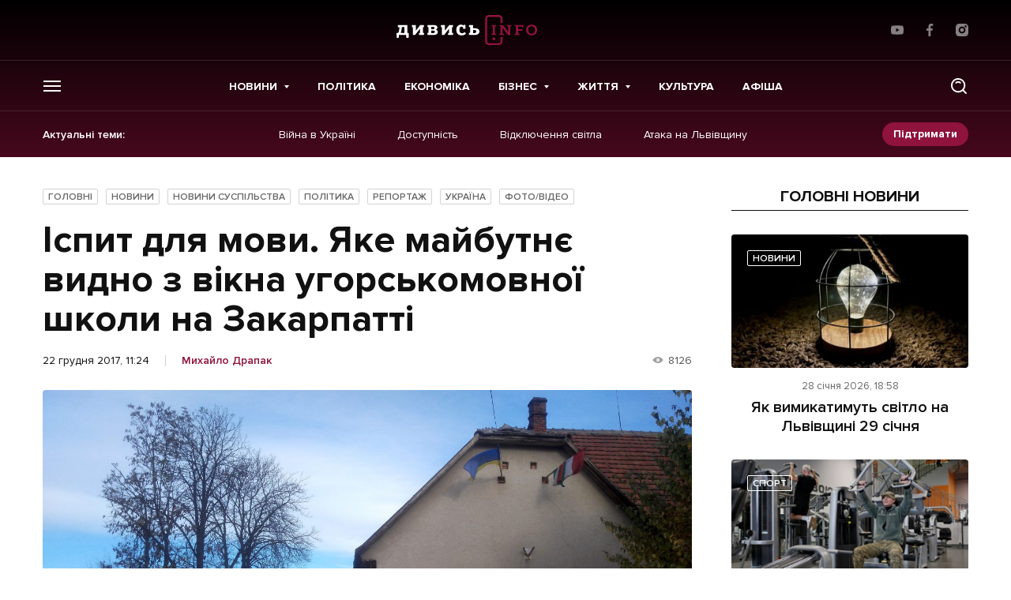

--- FILE ---
content_type: text/html; charset=UTF-8
request_url: https://dyvys.info/2017/12/22/ispyt-dlya-movy-yake-majbutnye-vydno-z-vikna-ugorskomovnoyi-shkoly-na-zakarpatti/
body_size: 29628
content:
<script>console.log({"_vc_post_settings":["a:1:{s:10:\"vc_grid_id\";a:0:{}}"],"_edit_lock":["1514279868:16"],"_edit_last":["16"],"_thumbnail_id":["625185"],"_aioseop_opengraph_settings":["a:14:{s:32:\"aioseop_opengraph_settings_title\";s:0:\"\";s:31:\"aioseop_opengraph_settings_desc\";s:0:\"\";s:36:\"aioseop_opengraph_settings_customimg\";s:0:\"\";s:37:\"aioseop_opengraph_settings_imagewidth\";s:0:\"\";s:38:\"aioseop_opengraph_settings_imageheight\";s:0:\"\";s:32:\"aioseop_opengraph_settings_video\";s:0:\"\";s:37:\"aioseop_opengraph_settings_videowidth\";s:0:\"\";s:38:\"aioseop_opengraph_settings_videoheight\";s:0:\"\";s:35:\"aioseop_opengraph_settings_category\";s:7:\"article\";s:34:\"aioseop_opengraph_settings_section\";s:0:\"\";s:30:\"aioseop_opengraph_settings_tag\";s:0:\"\";s:34:\"aioseop_opengraph_settings_setcard\";s:19:\"summary_large_image\";s:44:\"aioseop_opengraph_settings_customimg_twitter\";s:0:\"\";s:44:\"aioseop_opengraph_settings_customimg_checker\";s:1:\"0\";}"],"_disable_fbc":[""],"bc_rb_disable_banner":["no"],"post_views_count":["6863"],"post_views_count_7_day_arr":["a:7:{i:0;a:2:{s:4:\"date\";i:0;s:5:\"count\";i:0;}i:1;a:2:{s:4:\"date\";s:10:\"1647333263\";s:5:\"count\";i:1;}i:2;a:2:{s:4:\"date\";i:0;s:5:\"count\";i:0;}i:3;a:2:{s:4:\"date\";s:10:\"1647522960\";s:5:\"count\";i:1;}i:4;a:2:{s:4:\"date\";s:10:\"1647585424\";s:5:\"count\";i:1;}i:5;a:2:{s:4:\"date\";s:10:\"1647704947\";s:5:\"count\";i:1;}i:6;a:2:{s:4:\"date\";s:10:\"1647798156\";s:5:\"count\";i:1;}}"],"post_view_7days_last_day":["6"],"post_views_count_7_day_last_date":["1647798156"],"post_views_count_7_day_total":["5"],"_wpml_media_featured":["1"],"_wpml_media_duplicate":["0"],"rank_math_analytic_object_id":["78110"]})</script><!doctype html>
<html prefix="og: http://ogp.me/ns#" lang="uk">
<head>
    <!-- Global site tag (gtag.js) - Google Analytics -->
    <script async src="https://www.googletagmanager.com/gtag/js?id=UA-77424836-1"></script>
    <script>
        window.dataLayer = window.dataLayer || [];
        function gtag(){dataLayer.push(arguments);}
        gtag('js', new Date());

        gtag('config', 'UA-77424836-1');
    </script>

    
    <meta charset="UTF-8">
<meta name="viewport" content="initial-scale=1.0, width=device-width"/>
<meta http-equiv="X-UA-Compatible" content="ie=edge"/>
<meta name="format-detection" content="telephone=no">
<meta name="theme-color" content="#8F133D"/>
<title>Іспит для мови. Яке майбутнє видно з вікна угорськомовної школи на Закарпатті - останні новини на Дивись.info</title>

<meta name="publisher" content="Дивись.info">
<meta name="copyright" content="Дивись.info">

	<style>img:is([sizes="auto" i], [sizes^="auto," i]) { contain-intrinsic-size: 3000px 1500px }</style>
	
<!-- Оптимізація пошукових систем (SEO) з Rank Math - https://rankmath.com/ -->
<meta name="description" content="Освіта національних меншин в Україні зазнає змін. Венеційська комісія підтримала освітню реформу від української влади. Офіційні Будапешт і Київ – кожен на свою користь – називають це рішення перемогою. Чи знайдеться тут місце угорцям Закарпаття?"/>
<meta name="robots" content="follow, index, max-snippet:-1, max-video-preview:-1, max-image-preview:large"/>
<link rel="canonical" href="https://dyvys.info/2017/12/22/ispyt-dlya-movy-yake-majbutnye-vydno-z-vikna-ugorskomovnoyi-shkoly-na-zakarpatti/" />
<meta property="og:locale" content="uk_UA" />
<meta property="og:type" content="article" />
<meta property="og:title" content="Іспит для мови. Яке майбутнє видно з вікна угорськомовної школи на Закарпатті" />
<meta property="og:description" content="Освіта національних меншин в Україні зазнає змін. Венеційська комісія підтримала освітню реформу від української влади. Офіційні Будапешт і Київ – кожен на свою користь – називають це рішення перемогою. Чи знайдеться тут місце угорцям Закарпаття?" />
<meta property="og:url" content="https://dyvys.info/2017/12/22/ispyt-dlya-movy-yake-majbutnye-vydno-z-vikna-ugorskomovnoyi-shkoly-na-zakarpatti/" />
<meta property="og:site_name" content="Дивись.info" />
<meta property="article:author" content="decoadmin" />
<meta property="article:tag" content="закон" />
<meta property="article:tag" content="закон про освіту" />
<meta property="article:tag" content="новини Закарпаття" />
<meta property="article:tag" content="суспільство" />
<meta property="article:tag" content="Угорщина" />
<meta property="article:section" content="Головні" />
<meta property="og:updated_time" content="2017-12-26T11:19:45+02:00" />
<meta property="og:image" content="https://media.dyvys.info/2017/12/IMG_20171024_101057-Kopiya.jpg" />
<meta property="og:image:secure_url" content="https://media.dyvys.info/2017/12/IMG_20171024_101057-Kopiya.jpg" />
<meta property="og:image:width" content="1500" />
<meta property="og:image:height" content="844" />
<meta property="og:image:alt" content="Іспит для мови. Яке майбутнє видно з вікна угорськомовної школи на Закарпатті" />
<meta property="og:image:type" content="image/jpeg" />
<meta property="article:published_time" content="2017-12-22T11:24:43+02:00" />
<meta property="article:modified_time" content="2017-12-26T11:19:45+02:00" />
<meta name="twitter:card" content="summary_large_image" />
<meta name="twitter:title" content="Іспит для мови. Яке майбутнє видно з вікна угорськомовної школи на Закарпатті" />
<meta name="twitter:description" content="Освіта національних меншин в Україні зазнає змін. Венеційська комісія підтримала освітню реформу від української влади. Офіційні Будапешт і Київ – кожен на свою користь – називають це рішення перемогою. Чи знайдеться тут місце угорцям Закарпаття?" />
<meta name="twitter:creator" content="@decoadmin" />
<meta name="twitter:image" content="https://media.dyvys.info/2017/12/IMG_20171024_101057-Kopiya.jpg" />
<meta name="twitter:label1" content="Написано" />
<meta name="twitter:data1" content="Драпак Михайло" />
<meta name="twitter:label2" content="Час для читання" />
<meta name="twitter:data2" content="11 хвилин" />
<script type="application/ld+json" class="rank-math-schema">{"@context":"https://schema.org","@graph":[{"@type":"Organization","@id":"https://dyvys.info/#organization","name":"\u0414\u0438\u0432\u0438\u0441\u044c.info","url":"https://dyvys.info","logo":{"@type":"ImageObject","@id":"https://dyvys.info/#logo","url":"https://media.dyvys.info/2022/08/logo.svg","contentUrl":"https://media.dyvys.info/2022/08/logo.svg","caption":"\u0414\u0438\u0432\u0438\u0441\u044c.info","inLanguage":"uk","width":"178","height":"38"}},{"@type":"WebSite","@id":"https://dyvys.info/#website","url":"https://dyvys.info","name":"\u0414\u0438\u0432\u0438\u0441\u044c.info","publisher":{"@id":"https://dyvys.info/#organization"},"inLanguage":"uk"},{"@type":"ImageObject","@id":"https://media.dyvys.info/2017/12/IMG_20171024_101057-Kopiya.jpg","url":"https://media.dyvys.info/2017/12/IMG_20171024_101057-Kopiya.jpg","width":"1500","height":"844","inLanguage":"uk"},{"@type":"BreadcrumbList","@id":"https://dyvys.info/2017/12/22/ispyt-dlya-movy-yake-majbutnye-vydno-z-vikna-ugorskomovnoyi-shkoly-na-zakarpatti/#breadcrumb","itemListElement":[{"@type":"ListItem","position":"1","item":{"@id":"https://dyvys.info/","name":"\u0414\u0438\u0432\u0438\u0441\u044c.Info"}},{"@type":"ListItem","position":"2","item":{"@id":"https://dyvys.info/featured/","name":"\u0413\u043e\u043b\u043e\u0432\u043d\u0456"}},{"@type":"ListItem","position":"3","item":{"@id":"https://dyvys.info/2017/12/22/ispyt-dlya-movy-yake-majbutnye-vydno-z-vikna-ugorskomovnoyi-shkoly-na-zakarpatti/","name":"\u0406\u0441\u043f\u0438\u0442 \u0434\u043b\u044f \u043c\u043e\u0432\u0438. \u042f\u043a\u0435 \u043c\u0430\u0439\u0431\u0443\u0442\u043d\u0454 \u0432\u0438\u0434\u043d\u043e \u0437 \u0432\u0456\u043a\u043d\u0430 \u0443\u0433\u043e\u0440\u0441\u044c\u043a\u043e\u043c\u043e\u0432\u043d\u043e\u0457 \u0448\u043a\u043e\u043b\u0438 \u043d\u0430 \u0417\u0430\u043a\u0430\u0440\u043f\u0430\u0442\u0442\u0456"}}]},{"@type":"WebPage","@id":"https://dyvys.info/2017/12/22/ispyt-dlya-movy-yake-majbutnye-vydno-z-vikna-ugorskomovnoyi-shkoly-na-zakarpatti/#webpage","url":"https://dyvys.info/2017/12/22/ispyt-dlya-movy-yake-majbutnye-vydno-z-vikna-ugorskomovnoyi-shkoly-na-zakarpatti/","name":"\u0406\u0441\u043f\u0438\u0442 \u0434\u043b\u044f \u043c\u043e\u0432\u0438. \u042f\u043a\u0435 \u043c\u0430\u0439\u0431\u0443\u0442\u043d\u0454 \u0432\u0438\u0434\u043d\u043e \u0437 \u0432\u0456\u043a\u043d\u0430 \u0443\u0433\u043e\u0440\u0441\u044c\u043a\u043e\u043c\u043e\u0432\u043d\u043e\u0457 \u0448\u043a\u043e\u043b\u0438 \u043d\u0430 \u0417\u0430\u043a\u0430\u0440\u043f\u0430\u0442\u0442\u0456 - \u043e\u0441\u0442\u0430\u043d\u043d\u0456 \u043d\u043e\u0432\u0438\u043d\u0438 \u043d\u0430 \u0414\u0438\u0432\u0438\u0441\u044c.info","datePublished":"2017-12-22T11:24:43+02:00","dateModified":"2017-12-26T11:19:45+02:00","isPartOf":{"@id":"https://dyvys.info/#website"},"primaryImageOfPage":{"@id":"https://media.dyvys.info/2017/12/IMG_20171024_101057-Kopiya.jpg"},"inLanguage":"uk","breadcrumb":{"@id":"https://dyvys.info/2017/12/22/ispyt-dlya-movy-yake-majbutnye-vydno-z-vikna-ugorskomovnoyi-shkoly-na-zakarpatti/#breadcrumb"}},{"@type":"Person","@id":"https://dyvys.info/author/drapak/","name":"\u0414\u0440\u0430\u043f\u0430\u043a \u041c\u0438\u0445\u0430\u0439\u043b\u043e","description":"\u041e\u0441\u0442\u0430\u043d\u043d\u0456 \u043d\u043e\u0432\u0438\u043d\u0438 \u0414\u0440\u0430\u043f\u0430\u043a \u041c\u0438\u0445\u0430\u0439\u043b\u043e - \u043d\u0430 \u0441\u0430\u0439\u0442\u0456 Dyvys.\u2757nfo : \u0421\u0442\u0430\u0442\u0442\u0456, \u0420\u0435\u043f\u043e\u0440\u0442\u0430\u0436\u0456, \u26a1 \u041f\u043e\u0434\u0456\u0457, \u0410\u043d\u0430\u043b\u0456\u0442\u0438\u043a\u0430, \ud83d\udcb0\u0415\u043a\u043e\u043d\u043e\u043c\u0456\u043a\u0430, \u041f\u043e\u043b\u0456\u0442\u0438\u043a\u0430, \ud83d\udcf8 \u0424\u043e\u0442\u043e, \u0412\u0456\u0434\u0435\u043e.","url":"https://dyvys.info/author/drapak/","image":{"@type":"ImageObject","@id":"https://media.dyvys.info/2022/03/author-11.png","url":"https://media.dyvys.info/2022/03/author-11.png","caption":"\u0414\u0440\u0430\u043f\u0430\u043a \u041c\u0438\u0445\u0430\u0439\u043b\u043e","inLanguage":"uk"},"sameAs":["decoadmin","https://twitter.com/decoadmin"],"worksFor":{"@id":"https://dyvys.info/#organization"}},{"@type":"NewsArticle","headline":"\u0406\u0441\u043f\u0438\u0442 \u0434\u043b\u044f \u043c\u043e\u0432\u0438. \u042f\u043a\u0435 \u043c\u0430\u0439\u0431\u0443\u0442\u043d\u0454 \u0432\u0438\u0434\u043d\u043e \u0437 \u0432\u0456\u043a\u043d\u0430 \u0443\u0433\u043e\u0440\u0441\u044c\u043a\u043e\u043c\u043e\u0432\u043d\u043e\u0457 \u0448\u043a\u043e\u043b\u0438 \u043d\u0430 \u0417\u0430\u043a\u0430\u0440\u043f\u0430\u0442\u0442\u0456 - \u043e\u0441\u0442\u0430\u043d\u043d\u0456 \u043d\u043e\u0432\u0438\u043d\u0438 \u043d\u0430 \u0414\u0438\u0432\u0438\u0441\u044c.info","datePublished":"2017-12-22T11:24:43+02:00","dateModified":"2017-12-26T11:19:45+02:00","articleSection":"\u0413\u043e\u043b\u043e\u0432\u043d\u0456, \u041d\u043e\u0432\u0438\u043d\u0438, \u041d\u043e\u0432\u0438\u043d\u0438 \u0441\u0443\u0441\u043f\u0456\u043b\u044c\u0441\u0442\u0432\u0430, \u041f\u043e\u043b\u0456\u0442\u0438\u043a\u0430, \u0420\u0435\u043f\u043e\u0440\u0442\u0430\u0436, \u0423\u043a\u0440\u0430\u0457\u043d\u0430, \u0424\u043e\u0442\u043e/\u0412\u0456\u0434\u0435\u043e","author":{"@id":"https://dyvys.info/author/drapak/","name":"\u0414\u0440\u0430\u043f\u0430\u043a \u041c\u0438\u0445\u0430\u0439\u043b\u043e"},"publisher":{"@id":"https://dyvys.info/#organization"},"description":"\u041e\u0441\u0432\u0456\u0442\u0430 \u043d\u0430\u0446\u0456\u043e\u043d\u0430\u043b\u044c\u043d\u0438\u0445 \u043c\u0435\u043d\u0448\u0438\u043d \u0432 \u0423\u043a\u0440\u0430\u0457\u043d\u0456 \u0437\u0430\u0437\u043d\u0430\u0454 \u0437\u043c\u0456\u043d. \u0412\u0435\u043d\u0435\u0446\u0456\u0439\u0441\u044c\u043a\u0430 \u043a\u043e\u043c\u0456\u0441\u0456\u044f \u043f\u0456\u0434\u0442\u0440\u0438\u043c\u0430\u043b\u0430 \u043e\u0441\u0432\u0456\u0442\u043d\u044e \u0440\u0435\u0444\u043e\u0440\u043c\u0443 \u0432\u0456\u0434 \u0443\u043a\u0440\u0430\u0457\u043d\u0441\u044c\u043a\u043e\u0457 \u0432\u043b\u0430\u0434\u0438. \u041e\u0444\u0456\u0446\u0456\u0439\u043d\u0456 \u0411\u0443\u0434\u0430\u043f\u0435\u0448\u0442 \u0456 \u041a\u0438\u0457\u0432 \u2013 \u043a\u043e\u0436\u0435\u043d \u043d\u0430 \u0441\u0432\u043e\u044e \u043a\u043e\u0440\u0438\u0441\u0442\u044c \u2013 \u043d\u0430\u0437\u0438\u0432\u0430\u044e\u0442\u044c \u0446\u0435 \u0440\u0456\u0448\u0435\u043d\u043d\u044f \u043f\u0435\u0440\u0435\u043c\u043e\u0433\u043e\u044e. \u0427\u0438 \u0437\u043d\u0430\u0439\u0434\u0435\u0442\u044c\u0441\u044f \u0442\u0443\u0442 \u043c\u0456\u0441\u0446\u0435 \u0443\u0433\u043e\u0440\u0446\u044f\u043c \u0417\u0430\u043a\u0430\u0440\u043f\u0430\u0442\u0442\u044f?","name":"\u0406\u0441\u043f\u0438\u0442 \u0434\u043b\u044f \u043c\u043e\u0432\u0438. \u042f\u043a\u0435 \u043c\u0430\u0439\u0431\u0443\u0442\u043d\u0454 \u0432\u0438\u0434\u043d\u043e \u0437 \u0432\u0456\u043a\u043d\u0430 \u0443\u0433\u043e\u0440\u0441\u044c\u043a\u043e\u043c\u043e\u0432\u043d\u043e\u0457 \u0448\u043a\u043e\u043b\u0438 \u043d\u0430 \u0417\u0430\u043a\u0430\u0440\u043f\u0430\u0442\u0442\u0456 - \u043e\u0441\u0442\u0430\u043d\u043d\u0456 \u043d\u043e\u0432\u0438\u043d\u0438 \u043d\u0430 \u0414\u0438\u0432\u0438\u0441\u044c.info","@id":"https://dyvys.info/2017/12/22/ispyt-dlya-movy-yake-majbutnye-vydno-z-vikna-ugorskomovnoyi-shkoly-na-zakarpatti/#richSnippet","isPartOf":{"@id":"https://dyvys.info/2017/12/22/ispyt-dlya-movy-yake-majbutnye-vydno-z-vikna-ugorskomovnoyi-shkoly-na-zakarpatti/#webpage"},"image":{"@id":"https://media.dyvys.info/2017/12/IMG_20171024_101057-Kopiya.jpg"},"inLanguage":"uk","mainEntityOfPage":{"@id":"https://dyvys.info/2017/12/22/ispyt-dlya-movy-yake-majbutnye-vydno-z-vikna-ugorskomovnoyi-shkoly-na-zakarpatti/#webpage"}}]}</script>
<!-- /Плагін Rank Math WordPress SEO -->

<script type="text/javascript">
/* <![CDATA[ */
window._wpemojiSettings = {"baseUrl":"https:\/\/s.w.org\/images\/core\/emoji\/16.0.1\/72x72\/","ext":".png","svgUrl":"https:\/\/s.w.org\/images\/core\/emoji\/16.0.1\/svg\/","svgExt":".svg","source":{"concatemoji":"https:\/\/dyvys.info\/wp-includes\/js\/wp-emoji-release.min.js?ver=6.8.3"}};
/*! This file is auto-generated */
!function(s,n){var o,i,e;function c(e){try{var t={supportTests:e,timestamp:(new Date).valueOf()};sessionStorage.setItem(o,JSON.stringify(t))}catch(e){}}function p(e,t,n){e.clearRect(0,0,e.canvas.width,e.canvas.height),e.fillText(t,0,0);var t=new Uint32Array(e.getImageData(0,0,e.canvas.width,e.canvas.height).data),a=(e.clearRect(0,0,e.canvas.width,e.canvas.height),e.fillText(n,0,0),new Uint32Array(e.getImageData(0,0,e.canvas.width,e.canvas.height).data));return t.every(function(e,t){return e===a[t]})}function u(e,t){e.clearRect(0,0,e.canvas.width,e.canvas.height),e.fillText(t,0,0);for(var n=e.getImageData(16,16,1,1),a=0;a<n.data.length;a++)if(0!==n.data[a])return!1;return!0}function f(e,t,n,a){switch(t){case"flag":return n(e,"\ud83c\udff3\ufe0f\u200d\u26a7\ufe0f","\ud83c\udff3\ufe0f\u200b\u26a7\ufe0f")?!1:!n(e,"\ud83c\udde8\ud83c\uddf6","\ud83c\udde8\u200b\ud83c\uddf6")&&!n(e,"\ud83c\udff4\udb40\udc67\udb40\udc62\udb40\udc65\udb40\udc6e\udb40\udc67\udb40\udc7f","\ud83c\udff4\u200b\udb40\udc67\u200b\udb40\udc62\u200b\udb40\udc65\u200b\udb40\udc6e\u200b\udb40\udc67\u200b\udb40\udc7f");case"emoji":return!a(e,"\ud83e\udedf")}return!1}function g(e,t,n,a){var r="undefined"!=typeof WorkerGlobalScope&&self instanceof WorkerGlobalScope?new OffscreenCanvas(300,150):s.createElement("canvas"),o=r.getContext("2d",{willReadFrequently:!0}),i=(o.textBaseline="top",o.font="600 32px Arial",{});return e.forEach(function(e){i[e]=t(o,e,n,a)}),i}function t(e){var t=s.createElement("script");t.src=e,t.defer=!0,s.head.appendChild(t)}"undefined"!=typeof Promise&&(o="wpEmojiSettingsSupports",i=["flag","emoji"],n.supports={everything:!0,everythingExceptFlag:!0},e=new Promise(function(e){s.addEventListener("DOMContentLoaded",e,{once:!0})}),new Promise(function(t){var n=function(){try{var e=JSON.parse(sessionStorage.getItem(o));if("object"==typeof e&&"number"==typeof e.timestamp&&(new Date).valueOf()<e.timestamp+604800&&"object"==typeof e.supportTests)return e.supportTests}catch(e){}return null}();if(!n){if("undefined"!=typeof Worker&&"undefined"!=typeof OffscreenCanvas&&"undefined"!=typeof URL&&URL.createObjectURL&&"undefined"!=typeof Blob)try{var e="postMessage("+g.toString()+"("+[JSON.stringify(i),f.toString(),p.toString(),u.toString()].join(",")+"));",a=new Blob([e],{type:"text/javascript"}),r=new Worker(URL.createObjectURL(a),{name:"wpTestEmojiSupports"});return void(r.onmessage=function(e){c(n=e.data),r.terminate(),t(n)})}catch(e){}c(n=g(i,f,p,u))}t(n)}).then(function(e){for(var t in e)n.supports[t]=e[t],n.supports.everything=n.supports.everything&&n.supports[t],"flag"!==t&&(n.supports.everythingExceptFlag=n.supports.everythingExceptFlag&&n.supports[t]);n.supports.everythingExceptFlag=n.supports.everythingExceptFlag&&!n.supports.flag,n.DOMReady=!1,n.readyCallback=function(){n.DOMReady=!0}}).then(function(){return e}).then(function(){var e;n.supports.everything||(n.readyCallback(),(e=n.source||{}).concatemoji?t(e.concatemoji):e.wpemoji&&e.twemoji&&(t(e.twemoji),t(e.wpemoji)))}))}((window,document),window._wpemojiSettings);
/* ]]> */
</script>
<!-- dyvys.info is managing ads with Advanced Ads 2.0.9 – https://wpadvancedads.com/ --><script id="dyvys-ready">
			window.advanced_ads_ready=function(e,a){a=a||"complete";var d=function(e){return"interactive"===a?"loading"!==e:"complete"===e};d(document.readyState)?e():document.addEventListener("readystatechange",(function(a){d(a.target.readyState)&&e()}),{once:"interactive"===a})},window.advanced_ads_ready_queue=window.advanced_ads_ready_queue||[];		</script>
		
		<style type="text/css">
			.mistape-test, .mistape_mistake_inner {color:  !important;}
			#mistape_dialog .h2::before, #mistape_dialog .mistape_action, .mistape-letter-back {background-color:  !important; }
			#mistape_reported_text:before, #mistape_reported_text:after {border-color:  !important;}
            .mistape-letter-front .front-left {border-left-color:  !important;}
            .mistape-letter-front .front-right {border-right-color:  !important;}
            .mistape-letter-front .front-bottom, .mistape-letter-back > .mistape-letter-back-top, .mistape-letter-top {border-bottom-color:  !important;}
            .mistape-logo svg {fill:  !important;}
		</style>
		<style id='wp-emoji-styles-inline-css' type='text/css'>

	img.wp-smiley, img.emoji {
		display: inline !important;
		border: none !important;
		box-shadow: none !important;
		height: 1em !important;
		width: 1em !important;
		margin: 0 0.07em !important;
		vertical-align: -0.1em !important;
		background: none !important;
		padding: 0 !important;
	}
</style>
<link rel='stylesheet' id='contact-form-7-css' href='https://dyvys.info/wp-content/plugins/contact-form-7/includes/css/styles.css?ver=6.0.6' type='text/css' media='all' />
<link rel='stylesheet' id='embedpress-style-css' href='https://dyvys.info/wp-content/plugins/embedpress/assets/css/embedpress.css?ver=4.2.7' type='text/css' media='all' />
<link rel='stylesheet' id='dashicons-css' href='https://dyvys.info/wp-includes/css/dashicons.min.css?ver=6.8.3' type='text/css' media='all' />
<link rel='stylesheet' id='post-views-counter-frontend-css' href='https://dyvys.info/wp-content/plugins/post-views-counter/css/frontend.css?ver=1.3.11' type='text/css' media='all' />
<link rel='stylesheet' id='fancybox-css' href='https://dyvys.info/wp-content/plugins/w3dev-fancybox/fancybox/jquery.fancybox.min.css?ver=6.8.3' type='text/css' media='all' />
<link rel='stylesheet' id='mistape-front-css' href='https://dyvys.info/wp-content/plugins/mistape/assets/css/mistape-front.css?ver=1.3.8' type='text/css' media='all' />
<link rel='stylesheet' id='style-css-css' href='https://dyvys.info/wp-content/themes/dyvys/assets/css/style-desktop.css?ver=1764605141' type='text/css' media='all' />
<link rel='stylesheet' id='theme-style-css' href='https://dyvys.info/wp-content/themes/dyvys/assets/css/custom.css?ver=1769635182' type='text/css' media='all' />
<script type="text/javascript" src="https://dyvys.info/wp-includes/js/jquery/jquery.min.js?ver=3.7.1" id="jquery-core-js"></script>
<script type="text/javascript" src="https://dyvys.info/wp-includes/js/jquery/jquery-migrate.min.js?ver=3.4.1" id="jquery-migrate-js"></script>
<link rel="https://api.w.org/" href="https://dyvys.info/wp-json/" /><link rel="alternate" title="JSON" type="application/json" href="https://dyvys.info/wp-json/wp/v2/posts/625055" /><link rel="alternate" title="oEmbed (JSON)" type="application/json+oembed" href="https://dyvys.info/wp-json/oembed/1.0/embed?url=https%3A%2F%2Fdyvys.info%2F2017%2F12%2F22%2Fispyt-dlya-movy-yake-majbutnye-vydno-z-vikna-ugorskomovnoyi-shkoly-na-zakarpatti%2F" />
<link rel="alternate" title="oEmbed (XML)" type="text/xml+oembed" href="https://dyvys.info/wp-json/oembed/1.0/embed?url=https%3A%2F%2Fdyvys.info%2F2017%2F12%2F22%2Fispyt-dlya-movy-yake-majbutnye-vydno-z-vikna-ugorskomovnoyi-shkoly-na-zakarpatti%2F&#038;format=xml" />
<meta property="fb:app_id" content="1533195896982382"/>
		<script>
		(function(h,o,t,j,a,r){
			h.hj=h.hj||function(){(h.hj.q=h.hj.q||[]).push(arguments)};
			h._hjSettings={hjid:1593314,hjsv:5};
			a=o.getElementsByTagName('head')[0];
			r=o.createElement('script');r.async=1;
			r.src=t+h._hjSettings.hjid+j+h._hjSettings.hjsv;
			a.appendChild(r);
		})(window,document,'//static.hotjar.com/c/hotjar-','.js?sv=');
		</script>
		
		<style>
			#wp-admin-bar-pvc-post-views .pvc-graph-container { padding-top: 6px; padding-bottom: 6px; position: relative; display: block; height: 100%; box-sizing: border-box; }
			#wp-admin-bar-pvc-post-views .pvc-line-graph {
				display: inline-block;
				width: 1px;
				margin-right: 1px;
				background-color: #ccc;
				vertical-align: baseline;
			}
			#wp-admin-bar-pvc-post-views .pvc-line-graph:hover { background-color: #eee; }
			#wp-admin-bar-pvc-post-views .pvc-line-graph-0 { height: 1% }
			#wp-admin-bar-pvc-post-views .pvc-line-graph-1 { height: 5% }
			#wp-admin-bar-pvc-post-views .pvc-line-graph-2 { height: 10% }
			#wp-admin-bar-pvc-post-views .pvc-line-graph-3 { height: 15% }
			#wp-admin-bar-pvc-post-views .pvc-line-graph-4 { height: 20% }
			#wp-admin-bar-pvc-post-views .pvc-line-graph-5 { height: 25% }
			#wp-admin-bar-pvc-post-views .pvc-line-graph-6 { height: 30% }
			#wp-admin-bar-pvc-post-views .pvc-line-graph-7 { height: 35% }
			#wp-admin-bar-pvc-post-views .pvc-line-graph-8 { height: 40% }
			#wp-admin-bar-pvc-post-views .pvc-line-graph-9 { height: 45% }
			#wp-admin-bar-pvc-post-views .pvc-line-graph-10 { height: 50% }
			#wp-admin-bar-pvc-post-views .pvc-line-graph-11 { height: 55% }
			#wp-admin-bar-pvc-post-views .pvc-line-graph-12 { height: 60% }
			#wp-admin-bar-pvc-post-views .pvc-line-graph-13 { height: 65% }
			#wp-admin-bar-pvc-post-views .pvc-line-graph-14 { height: 70% }
			#wp-admin-bar-pvc-post-views .pvc-line-graph-15 { height: 75% }
			#wp-admin-bar-pvc-post-views .pvc-line-graph-16 { height: 80% }
			#wp-admin-bar-pvc-post-views .pvc-line-graph-17 { height: 85% }
			#wp-admin-bar-pvc-post-views .pvc-line-graph-18 { height: 90% }
			#wp-admin-bar-pvc-post-views .pvc-line-graph-19 { height: 95% }
			#wp-admin-bar-pvc-post-views .pvc-line-graph-20 { height: 100% }
		</style><link rel="apple-touch-icon" sizes="57x57" href="https://dyvys.info/wp-content/themes/dyvys/assets/favicon/apple-icon-57x57.png">
<link rel="apple-touch-icon" sizes="60x60" href="https://dyvys.info/wp-content/themes/dyvys/assets/favicon/apple-icon-60x60.png">
<link rel="apple-touch-icon" sizes="72x72" href="https://dyvys.info/wp-content/themes/dyvys/assets/favicon/apple-icon-72x72.png">
<link rel="apple-touch-icon" sizes="76x76" href="https://dyvys.info/wp-content/themes/dyvys/assets/favicon/apple-icon-76x76.png">
<link rel="apple-touch-icon" sizes="114x114" href="https://dyvys.info/wp-content/themes/dyvys/assets/favicon/apple-icon-114x114.png">
<link rel="apple-touch-icon" sizes="120x120" href="https://dyvys.info/wp-content/themes/dyvys/assets/favicon/apple-icon-120x120.png">
<link rel="apple-touch-icon" sizes="144x144" href="https://dyvys.info/wp-content/themes/dyvys/assets/favicon/apple-icon-144x144.png">
<link rel="apple-touch-icon" sizes="152x152" href="https://dyvys.info/wp-content/themes/dyvys/assets/favicon/apple-icon-152x152.png">
<link rel="apple-touch-icon" sizes="180x180" href="https://dyvys.info/wp-content/themes/dyvys/assets/favicon/apple-icon-180x180.png">
<link rel="icon" type="image/png" sizes="192x192"  href="https://dyvys.info/wp-content/themes/dyvys/assets/favicon/android-icon-192x192.png">
<link rel="icon" type="image/png" sizes="32x32" href="https://dyvys.info/wp-content/themes/dyvys/assets/favicon/favicon-32x32.png">
<link rel="icon" type="image/png" sizes="96x96" href="https://dyvys.info/wp-content/themes/dyvys/assets/favicon/favicon-96x96.png">
<link rel="icon" type="image/png" sizes="16x16" href="https://dyvys.info/wp-content/themes/dyvys/assets/favicon/favicon-16x16.png">
<link rel="manifest" href="https://dyvys.info/wp-content/themes/dyvys/assets/favicon/manifest.json">
<meta name="msapplication-TileColor" content="#ffffff">
<meta name="msapplication-TileImage" content="https://dyvys.info/wp-content/themes/dyvys/assets/favicon/ms-icon-144x144.png">
<meta name="theme-color" content="#ffffff">    
    </head>
<body data-id="top" class="wp-singular post-template-default single single-post postid-625055 single-format-standard wp-embed-responsive wp-theme-dyvys aa-prefix-dyvys- single-page">
    
    <!-- (C)2000-2023 Gemius SA - gemiusPrism  / dyvys.info/Default section -->
    <script type="text/javascript">
    <!--//--><![CDATA[//><!--
    var pp_gemius_identifier = 'bODldphciXGVqf_IvfKHOOV176dR7ido2oAA19LiboP.g7';
    // lines below shouldn't be edited
    function gemius_pending(i) { window[i] = window[i] || function() {var x = window[i+'_pdata'] = window[i+'_pdata'] || []; x[x.length]=arguments;};};
    gemius_pending('gemius_hit'); gemius_pending('gemius_event'); gemius_pending('gemius_init'); gemius_pending('pp_gemius_hit'); gemius_pending('pp_gemius_event'); gemius_pending('pp_gemius_init');
    (function(d,t) {try {var gt=d.createElement(t),s=d.getElementsByTagName(t)[0],l='http'+((location.protocol=='https:')?'s':''); gt.setAttribute('async','async');
    gt.setAttribute('defer','defer'); gt.src=l+'://gaua.hit.gemius.pl/xgemius.js'; s.parentNode.insertBefore(gt,s);} catch (e) {}})(document,'script');
    //--><!]]>
    </script>

    <!-- будь який банер над шапкою поміщати в js__header-banner для розрахунку висоти модалок пошуку та меню -->
<aside class="poster-place" id="js__header-banner"></aside>

<header class="header js__header">
    <div class="wrap">
        <div class="header__top">
            <ul class="exchanges-list">
                            </ul>
                        <a href="https://dyvys.info" class="logo">
                <img src="https://dyvys.info/wp-content/themes/dyvys//assets/img/svg/logo.svg" alt="" width="178" height="38">
            </a>
                        <ul class="simple-socials">
            <li>
            <a href="https://www.youtube.com/user/dyvysinfo" target="_blank" rel="noreferrer">
                <svg width="16" height="16" viewBox="0 0 16 16" fill="white" xmlns="http://www.w3.org/2000/svg">
                    <path d="M15.646 3.95266L15.666 4.08332C15.4726 3.39732 14.9506 2.86799 14.2873 2.67532L14.2733 2.67199C13.026 2.33332 8.00662 2.33332 8.00662 2.33332C8.00662 2.33332 2.99995 2.32666 1.73995 2.67199C1.06395 2.86799 0.541285 3.39732 0.351285 4.06932L0.347952 4.08332C-0.118048 6.51732 -0.121381 9.44199 0.368619 12.048L0.347952 11.916C0.541285 12.602 1.06329 13.1313 1.72662 13.324L1.74062 13.3273C2.98662 13.6667 8.00729 13.6667 8.00729 13.6667C8.00729 13.6667 13.0133 13.6667 14.274 13.3273C14.9506 13.1313 15.4733 12.602 15.6633 11.93L15.6666 11.916C15.8786 10.784 16 9.48132 16 8.15066C16 8.10199 16 8.05266 15.9993 8.00332C16 7.95799 16 7.90399 16 7.84999C16 6.51866 15.8786 5.21599 15.646 3.95266ZM6.40529 10.434V5.57199L10.5826 8.00666L6.40529 10.434Z"/>
                </svg>
            </a>
        </li>
                <li>
            <a href="https://www.facebook.com/profile.php?id=100086263665087" target="_blank" rel="noreferrer">
                <svg width="16" height="16" viewBox="0 0 16 16" fill="white" xmlns="http://www.w3.org/2000/svg">
                    <path d="M10.6648 2.65667H12.1254V0.112667C11.8734 0.078 11.0068 0 9.99742 0C7.89142 0 6.44876 1.32467 6.44876 3.75933V6H4.12476V8.844H6.44876V16H9.29809V8.84467H11.5281L11.8821 6.00067H9.29742V4.04133C9.29809 3.21933 9.51942 2.65667 10.6648 2.65667Z"/>
                </svg>
            </a>
        </li>
                            <li>
            <a href="https://www.instagram.com/dyvys.info/" target="_blank" rel="noreferrer">
                <svg width="16" height="16" viewBox="0 0 16 16" fill="white" xmlns="http://www.w3.org/2000/svg">
                    <path d="M11.6689 0H4.33105C1.94287 0 0 1.94287 0 4.33105V11.669C0 14.0571 1.94287 16 4.33105 16H11.669C14.0571 16 16 14.0571 16 11.669V4.33105C16 1.94287 14.0571 0 11.6689 0V0ZM7.99998 12.3749C5.58764 12.3749 3.62511 10.4123 3.62511 7.99998C3.62511 5.58764 5.58764 3.62511 7.99998 3.62511C10.4123 3.62511 12.3749 5.58764 12.3749 7.99998C12.3749 10.4123 10.4123 12.3749 7.99998 12.3749ZM12.4795 4.65685C11.7666 4.65685 11.1867 4.07702 11.1867 3.36413C11.1867 2.65124 11.7666 2.07128 12.4795 2.07128C13.1924 2.07128 13.7723 2.65124 13.7723 3.36413C13.7723 4.07702 13.1924 4.65685 12.4795 4.65685Z"/>
                    <path d="M8.0001 5.59998C6.67679 5.59998 5.6001 6.67659 5.6001 7.99998C5.6001 9.32328 6.67679 10.4 8.0001 10.4C9.32349 10.4 10.4001 9.32328 10.4001 7.99998C10.4001 6.67659 9.32349 5.59998 8.0001 5.59998Z"/>
                </svg>
            </a>
        </li>
    </ul>        </div>
    </div>
    <div class="header__middle">
        <div class="wrap">
            <button type="button" class="toggle-menu js__toggle-menu">
                <span></span>
            </button>
            <nav class="primary-menu">
                	<ul>
					<li class="menu-item menu-item-type-taxonomy menu-item-object-category current-post-ancestor current-menu-parent current-post-parent menu-item-1081118 menu-item-has-children">
				<a href="https://dyvys.info/news/" >Новини</a>
									<ul>
													<li><a href="https://dyvys.info/city/lviv/">Львів</a></li>
													<li><a href="https://dyvys.info/news/ukraine/">Україна</a></li>
													<li><a href="https://dyvys.info/news/world/">Світ</a></li>
											</ul>
							</li>
					<li class="menu-item menu-item-type-taxonomy menu-item-object-category current-post-ancestor current-menu-parent current-post-parent menu-item-1422857">
				<a href="https://dyvys.info/politics/" >Політика</a>
							</li>
					<li class="menu-item menu-item-type-taxonomy menu-item-object-category menu-item-1422858">
				<a href="https://dyvys.info/economics/" >Економіка</a>
							</li>
					<li class="menu-item menu-item-type-taxonomy menu-item-object-category menu-item-1365067 menu-item-has-children">
				<a href="https://dyvys.info/biznes/" >Бізнес</a>
									<ul>
													<li><a href="https://dyvys.info/biznes/companies/">Компанії</a></li>
													<li><a href="https://dyvys.info/biznes/realty/">Нерухомість</a></li>
													<li><a href="https://dyvys.info/hto-i-yak-buduye-u-lvovi/">Хто і як будує у Львові</a></li>
											</ul>
							</li>
					<li class="menu-item menu-item-type-taxonomy menu-item-object-category menu-item-1365084 menu-item-has-children">
				<a href="https://dyvys.info/life/" >Життя</a>
									<ul>
													<li><a href="https://dyvys.info/life/people/">Люди</a></li>
													<li><a href="https://dyvys.info/life/travel/">Подорожі</a></li>
													<li><a href="https://dyvys.info/life/health/">Медицина</a></li>
													<li><a href="https://dyvys.info/life/trends/">Тренди</a></li>
													<li><a href="https://dyvys.info/techno/">Технології</a></li>
											</ul>
							</li>
					<li class="menu-item menu-item-type-taxonomy menu-item-object-category menu-item-1422870">
				<a href="https://dyvys.info/culture/" >Культура</a>
							</li>
					<li class="menu-item menu-item-type-taxonomy menu-item-object-category menu-item-1422859">
				<a href="https://dyvys.info/announcements/" >Афіша</a>
							</li>
			</ul>
            </nav>
            <button type="button" class="toggle-search js__toggle-search">
                <svg width="24" height="24" viewBox="0 0 24 24" fill="white" xmlns="http://www.w3.org/2000/svg">
                    <path d="M2 11.1112C2 6.07922 6.07922 2 11.1112 2C16.1431 2 20.2223 6.07922 20.2223 11.1112C20.2223 13.2817 19.4633 15.2749 18.1963 16.84L21.7191 20.3628C22.0936 20.7373 22.0936 21.3446 21.7191 21.7191C21.3446 22.0936 20.7373 22.0936 20.3628 21.7191L16.84 18.1963C15.2749 19.4633 13.2817 20.2223 11.1112 20.2223C6.07922 20.2223 2 16.1431 2 11.1112ZM11.1112 3.91814C7.13858 3.91814 3.91814 7.13858 3.91814 11.1112C3.91814 15.0837 7.13858 18.3042 11.1112 18.3042C15.0837 18.3042 18.3042 15.0837 18.3042 11.1112C18.3042 7.13858 15.0837 3.91814 11.1112 3.91814ZM7.72034 7.24076C8.58711 6.37405 9.78725 5.83628 11.1112 5.83628C12.4351 5.83628 13.6352 6.37404 14.502 7.24078C14.8765 7.61532 14.8765 8.22257 14.502 8.59711C14.1274 8.97165 13.5202 8.97165 13.1456 8.59711C12.6239 8.0754 11.9059 7.75442 11.1112 7.75442C10.3164 7.75442 9.59839 8.0754 9.07662 8.59713C8.70207 8.97166 8.09482 8.97164 7.72029 8.59708C7.34576 8.22253 7.34579 7.61528 7.72034 7.24076Z"/>
                </svg>
            </button>
        </div>
    </div>
            <div class="wrap">
            <div class="header__bottom">
                <p>Актуальні теми: </p>
                <nav class="actual-menu">
                    <ul>
                                                    <li>
                                <a href="https://dyvys.info/tag/vijna-v-ukrayini/">Війна в Україні</a>
                            </li>
                                                    <li>
                                <a href="https://dyvys.info/tag/dostupnist/">Доступність</a>
                            </li>
                                                    <li>
                                <a href="https://dyvys.info/tag/vidklyuchennya-svitla/">Відключення світла</a>
                            </li>
                                                    <li>
                                <a href="https://dyvys.info/tag/ataka-na-lvivshhynu/">Атака на Львівщину</a>
                            </li>
                                            </ul>
                </nav>
                <a href="/donate/" class="small-btn">Підтримати</a>
            </div>
        </div>
        <aside class="search-modal js__search-modal">
        <form class="search-form" action="/" method="GET" data-caption="Пошук">
            <input type="text" placeholder="Що будемо шукати?" name="s" required minlength="2">
            <button type="submit">
                <svg width="24" height="24" viewBox="0 0 24 24" fill="white" xmlns="http://www.w3.org/2000/svg">
                    <path d="M2 11.1112C2 6.07922 6.07922 2 11.1112 2C16.1431 2 20.2223 6.07922 20.2223 11.1112C20.2223 13.2817 19.4633 15.2749 18.1963 16.84L21.7191 20.3628C22.0936 20.7373 22.0936 21.3446 21.7191 21.7191C21.3446 22.0936 20.7373 22.0936 20.3628 21.7191L16.84 18.1963C15.2749 19.4633 13.2817 20.2223 11.1112 20.2223C6.07922 20.2223 2 16.1431 2 11.1112ZM11.1112 3.91814C7.13858 3.91814 3.91814 7.13858 3.91814 11.1112C3.91814 15.0837 7.13858 18.3042 11.1112 18.3042C15.0837 18.3042 18.3042 15.0837 18.3042 11.1112C18.3042 7.13858 15.0837 3.91814 11.1112 3.91814ZM7.72034 7.24076C8.58711 6.37405 9.78725 5.83628 11.1112 5.83628C12.4351 5.83628 13.6352 6.37404 14.502 7.24078C14.8765 7.61532 14.8765 8.22257 14.502 8.59711C14.1274 8.97165 13.5202 8.97165 13.1456 8.59711C12.6239 8.0754 11.9059 7.75442 11.1112 7.75442C10.3164 7.75442 9.59839 8.0754 9.07662 8.59713C8.70207 8.97166 8.09482 8.97164 7.72029 8.59708C7.34576 8.22253 7.34579 7.61528 7.72034 7.24076Z"/>
                </svg>
            </button>
        </form>
        <button type="button" class="search-modal__close js__toggle-search">
            <svg width="24" height="24" viewBox="0 0 24 24" fill="#111111" xmlns="http://www.w3.org/2000/svg">
                <path d="M3.29289 3.29289C3.68342 2.90237 4.31658 2.90237 4.70711 3.29289L12 10.5858L19.2929 3.29289C19.6834 2.90237 20.3166 2.90237 20.7071 3.29289C21.0976 3.68342 21.0976 4.31658 20.7071 4.70711L13.4142 12L20.7071 19.2929C21.0976 19.6834 21.0976 20.3166 20.7071 20.7071C20.3166 21.0976 19.6834 21.0976 19.2929 20.7071L12 13.4142L4.70711 20.7071C4.31658 21.0976 3.68342 21.0976 3.29289 20.7071C2.90237 20.3166 2.90237 19.6834 3.29289 19.2929L10.5858 12L3.29289 4.70711C2.90237 4.31658 2.90237 3.68342 3.29289 3.29289Z"/>
            </svg>
        </button>
    </aside>
    <aside class="menu-modal js__menu-modal">
        <div class="wrap">
            <div class="menu-modal__col">
                <div class="menu-modal__headline">Головне</div>
                <nav class="dropdown-menu">
                    	<ul>
					<li class="menu-item menu-item-type-taxonomy menu-item-object-category current-post-ancestor current-menu-parent current-post-parent menu-item-1081118 menu-item-has-children">
				<a href="https://dyvys.info/news/" >Новини</a>
									<ul>
													<li><a href="https://dyvys.info/city/lviv/">Львів</a></li>
													<li><a href="https://dyvys.info/news/ukraine/">Україна</a></li>
													<li><a href="https://dyvys.info/news/world/">Світ</a></li>
											</ul>
							</li>
					<li class="menu-item menu-item-type-taxonomy menu-item-object-category current-post-ancestor current-menu-parent current-post-parent menu-item-1422857">
				<a href="https://dyvys.info/politics/" >Політика</a>
							</li>
					<li class="menu-item menu-item-type-taxonomy menu-item-object-category menu-item-1422858">
				<a href="https://dyvys.info/economics/" >Економіка</a>
							</li>
					<li class="menu-item menu-item-type-taxonomy menu-item-object-category menu-item-1365067 menu-item-has-children">
				<a href="https://dyvys.info/biznes/" >Бізнес</a>
									<ul>
													<li><a href="https://dyvys.info/biznes/companies/">Компанії</a></li>
													<li><a href="https://dyvys.info/biznes/realty/">Нерухомість</a></li>
													<li><a href="https://dyvys.info/hto-i-yak-buduye-u-lvovi/">Хто і як будує у Львові</a></li>
											</ul>
							</li>
					<li class="menu-item menu-item-type-taxonomy menu-item-object-category menu-item-1365084 menu-item-has-children">
				<a href="https://dyvys.info/life/" >Життя</a>
									<ul>
													<li><a href="https://dyvys.info/life/people/">Люди</a></li>
													<li><a href="https://dyvys.info/life/travel/">Подорожі</a></li>
													<li><a href="https://dyvys.info/life/health/">Медицина</a></li>
													<li><a href="https://dyvys.info/life/trends/">Тренди</a></li>
													<li><a href="https://dyvys.info/techno/">Технології</a></li>
											</ul>
							</li>
					<li class="menu-item menu-item-type-taxonomy menu-item-object-category menu-item-1422870">
				<a href="https://dyvys.info/culture/" >Культура</a>
							</li>
					<li class="menu-item menu-item-type-taxonomy menu-item-object-category menu-item-1422859">
				<a href="https://dyvys.info/announcements/" >Афіша</a>
							</li>
			</ul>
                </nav>
            </div>
            <div class="menu-modal__col">
                <div class="menu-modal__headline">Інше</div>
                <nav class="additional-menu">
                    	<ul>
					<li class="menu-item menu-item-type-taxonomy menu-item-object-category menu-item-1434448">
				<a href="https://dyvys.info/interview/" >Інтерв'ю</a>
							</li>
					<li class="menu-item menu-item-type-taxonomy menu-item-object-category menu-item-1425003">
				<a href="https://dyvys.info/cards/" >Картки</a>
							</li>
					<li class="menu-item menu-item-type-taxonomy menu-item-object-category current-post-ancestor current-menu-parent current-post-parent menu-item-1090302">
				<a href="https://dyvys.info/reportage/" >Репортаж</a>
							</li>
					<li class="menu-item menu-item-type-taxonomy menu-item-object-category menu-item-1090433">
				<a href="https://dyvys.info/investigations/" >Розслідування</a>
							</li>
					<li class="menu-item menu-item-type-post_type_archive menu-item-object-blogs menu-item-1638139">
				<a href="https://dyvys.info/blogs/" >Погляди</a>
							</li>
					<li class="menu-item menu-item-type-taxonomy menu-item-object-category menu-item-1365097">
				<a href="https://dyvys.info/initiatives/" >Ініціативи</a>
							</li>
					<li class="menu-item menu-item-type-taxonomy menu-item-object-category menu-item-1365098">
				<a href="https://dyvys.info/longrid/" >Лонгріди</a>
							</li>
					<li class="menu-item menu-item-type-taxonomy menu-item-object-category menu-item-1091146">
				<a href="https://dyvys.info/press-releases/" >Прес-релізи</a>
							</li>
					<li class="menu-item menu-item-type-taxonomy menu-item-object-category current-post-ancestor current-menu-parent current-post-parent menu-item-1090881">
				<a href="https://dyvys.info/photo-video/" >Фото/Відео</a>
							</li>
					<li class="menu-item menu-item-type-taxonomy menu-item-object-category menu-item-1514766">
				<a href="https://dyvys.info/biznes/made-in-lviv/" >Made in Lviv</a>
							</li>
			</ul>
                </nav>
                <nav class="menu-modal__list">
                    <ul data-caption="Зв'язатися з нами">
                                                    <li>
                                <a href="/cdn-cgi/l/email-protection#2d48494459425f6d49545b545e0344434b42"><span class="__cf_email__" data-cfemail="294c4d405d465b694d505f505a0740474f46">[email&#160;protected]</span></a>
                            </li>
                                                                            <li>
                                <a href="https://drive.google.com/file/d/1iFBaeZ_KgChmKh2WXLnUy2tH3IK7iv2_/view?usp=drive_link#new_tab">
                                    Реклама на сайті
                                                                        </a>
                            </li>
                                                                            <li>
                                <a href="https://dyvys.info/privacy-policy/">Політика конфіденційності</a>
                            </li>
                                            </ul>
                </nav>
            </div>
        </div>
    </aside>
</header>    
        <nav aria-label="breadcrumbs" class="rank-math-breadcrumb"><p><a href="https://dyvys.info/">Дивись.Info</a><span class="separator"> - </span><a href="https://dyvys.info/featured/">Головні</a><span class="separator"> - </span><span class="last">Іспит для мови. Яке майбутнє видно з вікна угорськомовної школи на Закарпатті</span></p></nav> 
        
    
    <main class="main">

        <div class="page-section">
            <div class="wrap page-grid">
                <article class="full-post js__full-post">
                    <ul class="post-labels">
                        
                                                    <li><a href="https://dyvys.info/featured/" class="post-label ">Головні</a></li>
                                                    <li><a href="https://dyvys.info/news/" class="post-label ">Новини</a></li>
                                                    <li><a href="https://dyvys.info/society/" class="post-label ">Новини суспільства</a></li>
                                                    <li><a href="https://dyvys.info/politics/" class="post-label ">Політика</a></li>
                                                    <li><a href="https://dyvys.info/reportage/" class="post-label ">Репортаж</a></li>
                                                    <li><a href="https://dyvys.info/news/ukraine/" class="post-label ">Україна</a></li>
                                                    <li><a href="https://dyvys.info/photo-video/" class="post-label ">Фото/Відео</a></li>
                                            </ul>
                    <h1 class="page-title">Іспит для мови. Яке майбутнє видно з вікна угорськомовної школи на Закарпатті</h1>
                    <ul class="full-post__meta">
                        <li>
                            <time class="post-date" datetime="2017-12-22 11:24">
                                22 грудня 2017, 11:24
                            </time>
                        </li>
                                                    <li>
                                <a href="https://dyvys.info/author/drapak/" class="post-author">
                                    Михайло Драпак
                                </a>
                            </li>
                                                <li data-offset>
                            <span class="post-views">8126</span>
                        </li>
                    </ul>
                                            <figure class="full-post__media">
                            <img src="https://media.dyvys.info/2017/12/IMG_20171024_101057-Kopiya.jpg" alt="IMG_20171024_101057 - Копія">
                                                            <figcaption>Школа у селі Тисаашвань</figcaption>
                                                    </figure>
                                        
                                        
                                            <div class="full-post__lead">
                            <p>Освіта національних меншин в Україні зазнає змін. Венеційська комісія підтримала освітню реформу від української влади. Офіційні Будапешт і Київ – кожен на свою користь – називають це рішення перемогою. Чи знайдеться тут місце угорцям Закарпаття?</p>
                        </div>
                                        <div class="full-post__body">
                        <div class="full-post__content font-rules">
                            <p><strong></strong></p>
<p><em>– Хочеш, вгадаю, нащо ти приїхав? До мадярської школи!</em> – водій Іван одразу викриває мої наміри дорогою із Мукачева до Чопа. <em>– Я тобі так скажу: тут родився, тут працюю більше тридцяти років – ніколи не було непорозумінь із мадярами. Непорозуміння у головах тих, хто пише там [у Києві] закони.</em></p><aside class="poster-place">
            
        </aside>
<p>Іван живе у Чопі. У місті приблизно порівну угорців та українців. Але його зараховують до «території компактного проживання угорської меншини у Закарпатській області». Так називають ділянку завширшки майже у 25 та завдовжки у 90 кілометрів вздовж угорсько-українського кордону. Хоча чимало угорців живе також в інших містах регіону – Ужгороді, Мукачеві чи Хусті.</p>
<p>Дорогою минаємо українські та угорські села. У кожному Іван не встигає здіймати руку із керма, щоби привітатися із перехожими. Зрештою зупиняється переговорити із своїм знайомим. Декілька фраз українською – а далі за співрозмовником водій переходить на угорську.</p>
<p><em>– Це не складно. Я частіше спілкуюся українською із ними. Але якщо можу щось по-мадярськи, то говорю так.</em></p>
<p><em>– А вони – можуть українською?</em></p>
<p><em>– Я знаю, нащо ти питаєш. Звісно, вони повинні знати українську. Але вони не сепаратисти,</em> – для Івана важлива тема нового освітнього закону. Чимало його знайомих, незалежно від національної ідентифікації, вважають, що це впливає і на їхнє життя.</p>
<h3 style="text-align: center;"><span style="color: #993366;"><strong>Мова пояснень</strong></span></h3>
<p><em>– Близько 60% учнів румунських і угорських шкіл завалили зовнішнє незалежне оцінювання з української мови. Це закриває доступ національним меншинам до вищої освіти,</em> – народний депутат Володимир Ар’єв вдався до цифр в освітньому питанні.</p>
<p>Так він намагався пояснити Парламентській асамблеї ради Європи мотивацію української влади перевести навчання в школах нацменшин на мову державну. До цього у більшості таких шкіл українську викладали лише дві-чотири години на тиждень.</p>
<p>Новий закон не збільшує кількість цих уроків. Він зобов’язує викладати українською й інші предмети. При цьому початкова освіта не зазнає змін, а у середній ланці 4-5 дисциплін можна буде і надалі викладати мовами національних меншин.</p>
<p><em>– Делегація уряду України двічі зустрічалася із представниками Парламентської асамблеї ради Європи. Але поки те, що ми говоримо, нагадує крик у пустелі,</em> – Володимир Ар’єв скаржився, що на Заході не до кінця розуміють позицію Києва в освітньому питанні. Не розуміють наслідків незнання української. Не розуміють мовного та історичного контексту на сході Європи.</p>
<h3 style="text-align: center;"><span style="color: #993366;"><strong>Мова сусідів</strong></span></h3>
<p>«Плануєте поїздку за кордон? Скористайтеся вигідним пакетом роумінгу», – мобільний оператор надсилає повідомлення, ледь Іван зупиняється біля таблички із написом «Мінеральне». Це залізнична платформа. Через дорогу від неї стоїть інший знак. Він запрошує до Тисаашвані. За радянських часів це село називалося Мінеральним. До цього – сім століть Тисаашванню.</p>
<div id="attachment_625186" style="width: 1510px" class="wp-caption alignnone"><img loading="lazy" decoding="async" aria-describedby="caption-attachment-625186" class="wp-image-625186 size-full" src="https://media.dyvys.info/2017/12/IMG_20171024_102744.jpg" alt="Іспит для мови. Яке майбутнє видно з вікна угорськомовної школи на Закарпатті - 1" width="1500" height="844" srcset="https://media.dyvys.info/2017/12/IMG_20171024_102744.jpg 1500w, https://media.dyvys.info/2017/12/IMG_20171024_102744-300x169.jpg 300w, https://media.dyvys.info/2017/12/IMG_20171024_102744-768x432.jpg 768w, https://media.dyvys.info/2017/12/IMG_20171024_102744-1024x576.jpg 1024w, https://media.dyvys.info/2017/12/IMG_20171024_102744-696x392.jpg 696w, https://media.dyvys.info/2017/12/IMG_20171024_102744-1068x601.jpg 1068w, https://media.dyvys.info/2017/12/IMG_20171024_102744-746x420.jpg 746w" sizes="auto, (max-width: 1500px) 100vw, 1500px" /><p id="caption-attachment-625186" class="wp-caption-text">Знак на в'їзді до Тисаашвані</p></div>
<p>Звідси до Тиси – півтора-два кілометри. На тому березі річки починається Угорщина. Тисаашвань розташована на схід від Чопа. Головна вулиця міста переходить у першу вулицю села.</p>
<p><em>– Szia,</em> – незнайомий чоловік змірює мене підозрілим поглядом. Він легко впізнає нетутешнього.</p>
<p><em>– Jó napot!</em> – вітаюся у відповідь, боячись неправильно вимовити звуки складної для мене мови. Цю фразу радять словники. Я не розумію, що означає «Szia».</p>
<p>Цей короткий діалог повторюється тричі, доки я дістаюся Тисаашванської школи. Варто ступити на подвір’я, як у вікні одразу з’являється насторожене обличчя. Про мене знають – зустріч погоджено заздалегідь. Але розмова не виходить: «Директорка сказала «Ні». Не можна про це говорити».</p>
<p><em>– Це не зовсім зручна тема для обговорення. Ніхто поки не знає, що буде. З нами про це [запровадження закону про освіту – авт.] поки ніхто не говорив,</em> – <em><strong>сільський голова Тисаашвані Чаба Ферко</strong></em> також учитель. Він викладає угорську мову та літературу у сусідньому селі Есень. За час викладання Чаба Йосифович встиг побувати директором тисаашванської та завучем есенської шкіл.</p>
<p>На його обличчі з’являється усмішка, коли я питаю, скільки випускників угорських шкіл виїжджають до Угорщини. Так люди усміхаються, коли вкотре чують старий анекдот.</p>
<p><em>– Треба розділяти. Ті, хто йдуть після 9 класу, залишаються на Закарпатті. Йдуть в училища чи технікуми. Далі працюють або вступають до університетів. Звісно, в університеті мусять вивчити українську.</em></p>
<p><em>– Якщо у сільській школі є 11 клас, у якому десятеро осіб, скільки із них залишаться вчитися і працювати в Україні?</em></p>
<p><em>– Небагато: 1-2. Але більшість не поїде навчатися до Угорщини – вони їдуть на заробітки. В Україні залишаться небагато. Знаєте, ми тут і ЗНО погано складаємо… Багато хто просто не має змоги вступити до університетів,</em> – Чаба Ферко знизує плечима. <em>– Чотири години української мови на тиждень – це, певно, замало.</em></p>
<p>Учитель угорської мови згадує, що розмови про зміну методики викладання української йдуть із 1991 року. У шкільній програмі суттєво нічого не змінилося.</p>
<p><em>– Ніхто не проти знати краще українську. Але рівень знання залежить від того, хто який потенціал має. Хто хоче продовжувати навчання, комусь воно не треба. Але це не проблема угорських сіл. Це проблема сіл взагалі.</em></p>
<p>Після зустрічі у сільській раді Чаба Йосифович каже, що проведе мене. Хоче перевірити, як ремонтують дорогу на в’їзді до села. Вперше за багато років до Тисаашвані можуть пустити автобус.</p>
<p><em>– Szia,</em> – говорить сільський голова кожному на вулиці.</p>
<p><em>– Я вітався «Jó napot». Це правильно?</em></p>
<p><em>– Ми говоримо «Jó napot» в офіційних розмовах. Або коли не знаємо людину. «Szia» – це «Привіт». Так вітаються із друзями.</em></p>
<div id="attachment_625540" style="width: 1510px" class="wp-caption alignnone"><img loading="lazy" decoding="async" aria-describedby="caption-attachment-625540" class="size-full wp-image-625540" src="https://media.dyvys.info/2017/12/11055262_954757767909986_7600655162222944120_o.jpg" alt="Іспит для мови. Яке майбутнє видно з вікна угорськомовної школи на Закарпатті - 2" width="1500" height="1125" srcset="https://media.dyvys.info/2017/12/11055262_954757767909986_7600655162222944120_o.jpg 1500w, https://media.dyvys.info/2017/12/11055262_954757767909986_7600655162222944120_o-300x225.jpg 300w, https://media.dyvys.info/2017/12/11055262_954757767909986_7600655162222944120_o-768x576.jpg 768w, https://media.dyvys.info/2017/12/11055262_954757767909986_7600655162222944120_o-1024x768.jpg 1024w, https://media.dyvys.info/2017/12/11055262_954757767909986_7600655162222944120_o-80x60.jpg 80w, https://media.dyvys.info/2017/12/11055262_954757767909986_7600655162222944120_o-265x198.jpg 265w, https://media.dyvys.info/2017/12/11055262_954757767909986_7600655162222944120_o-696x522.jpg 696w, https://media.dyvys.info/2017/12/11055262_954757767909986_7600655162222944120_o-1068x801.jpg 1068w, https://media.dyvys.info/2017/12/11055262_954757767909986_7600655162222944120_o-560x420.jpg 560w" sizes="auto, (max-width: 1500px) 100vw, 1500px" /><p id="caption-attachment-625540" class="wp-caption-text">Чаба Ферко із колегами в Есенській угорськомовній ЗОШ (у центрі із квітами), травень 2015 / фото з архіву Чаби Ферко</p></div>
<h3 style="text-align: center;"><span style="color: #993366;"><strong>Мова претензій</strong></span></h3>
<p><em>– Ми знаємо, це не ви. Це Порошенко,</em> – говорячи російською, випереджає будь-які заперечення літня пані. – <em>Я народилася у Виноградові, консерваторію закінчила у Львові. Сорок років тому виїхала сюди. Знаєте, навіть коли я жила у СРСР, до угорців так не ставилися. Цей новий закон – просто жах.</em></p>
<p>Вона прийшла під посольство України у Будапешті, щоби «захистити угорців Закарпаття». Тут чимало людей, які народилися на теперішній українській території. Різні спікери зі сцени говорять, що чимало угорців через історичні несправедливості опинилися поза межами своєї держави. Отже, вони мають право щонайменше на автономії. У натовпі видно плакати «Ukrajna: Pa-pa, Európa!» та «Порошенко, не ставай Сталіним».</p>
<p>Цю акцію підготувала угорська крайньо права партія «Jobbik» після дебатів про новий освітній закон України у ПАРЄ. Сьогодні це друга за популярністю політична сила Угорщини.</p>
<p><em>– Ми розглядаємо політику України як подвійну гру. Коли ви потребуєте нашої підтримки, ви обіцяєте одне. Потім робите інше. Ми говорили про це вашому уряду і Президенту,</em> – <em><strong>спікер уряду Угорщини Золтан Ковач</strong></em> флегматично відповідає українським журналістам.</p>
<p>Запорука його спокою – простота аргументів. «Новий український закон про освіту порушує базовий юридичний принцип: жодне право не може бути применшене або забране», «офіційний Будапешт не відповідальний за роздавання угорських паспортів на Закарпатті. Люди вільні самі обирати, громадянами якої держави хочуть бути» – головні меседжі речника.</p>
<p>– <em>Не треба думати, що ми відступимося. Ми захищатимемо свою меншину до кінця</em>, – Золтану Ковачу складно не повірити. Зобов’язання уряду піклуватися про співвітчизників, де б вони не жили, внесене до Конституції Угорщини.</p>
<p><em>«Результати з української мови та літератури на Закарпатті є низькими тому, що вимоги з цих дисциплін для випускників шкіл національних меншин такі самі, як для учнів шкіл з українською мовою навчання, для яких українська мова є рідною і які всі предмети вивчали рідною мовою. У такому разі не виконується принцип рівного доступу до ВНЗ, що гарантується новим Законом «Про вищу освіту»</em>, – угорська національна меншина України також демонструє бажання захищатися. Одночасно із дебатами ПАРЄ та розмовою Золтана Ковача Закарпатське угорськомовне педагогічне товариство (KMKSZ) звернулося до влади України із цими словами.</p>
<h3 style="text-align: center;"><span style="color: #993366;"><strong>Мова зусиль</strong></span></h3>
<p><em>– Знаю, це звучить як нонсенс: вивчати українську в Україні як іноземну. Але от з англійською у мене не було проблем, бо її я освоювала саме так,</em> – <em><strong>Беттіна Кішарі</strong> </em>пригадує, як у дитинстві їй спершу було складно на уроках української мови. Дівчина закінчила угорськомовну школу у Чопі. – <em>Не треба забувати, що це дві абсолютно різних мови. У нас все не так: 44 літери, немає категорії роду, 18 відмінків, інша лексика. Але у школі уроки були побудовані так, наче ми говоримо українською вдома.</em></p>
<p>Жоден із 28 випускників 11-го класу Беттіни не поїхав до Угорщини. Усі залишилися на Закарпатті. Хтось почав працювати, хтось склав ЗНО і вступив до університетів. Дехто почав ходити до репетиторів з української мови ще за два роки до випуску. Дехто вчив за останні три-чотири місяці. Кожен, хто планував виїхати, пішов ще після 9-го класу.</p>
<p>Беттіна говорить, що ніколи не зустрічала складнощів у навчанні чи роботі через своє етнічне походження. Угорці Закарпаття не ізолюються у своїй спільноті, каже вона. Вони товаришують, працюють та одружуються з українцями, румунами, росіянами. У 2014-2016 роках Беттіна збирала допомогу українській армії: гроші, медикаменти, одяг, амуніція та продукти. Оскільки її перша освіта – психолог, багатьом бійцям, які повернулися зі Сходу України, вона допомогла повернутися до нормального життя.</p>
<div id="attachment_625549" style="width: 970px" class="wp-caption alignnone"><img loading="lazy" decoding="async" aria-describedby="caption-attachment-625549" class="size-full wp-image-625549" src="https://media.dyvys.info/2017/12/22894166_1978811415710298_6982592082958721071_n.jpg" alt="Іспит для мови. Яке майбутнє видно з вікна угорськомовної школи на Закарпатті - 3" width="960" height="720" srcset="https://media.dyvys.info/2017/12/22894166_1978811415710298_6982592082958721071_n.jpg 960w, https://media.dyvys.info/2017/12/22894166_1978811415710298_6982592082958721071_n-300x225.jpg 300w, https://media.dyvys.info/2017/12/22894166_1978811415710298_6982592082958721071_n-768x576.jpg 768w, https://media.dyvys.info/2017/12/22894166_1978811415710298_6982592082958721071_n-80x60.jpg 80w, https://media.dyvys.info/2017/12/22894166_1978811415710298_6982592082958721071_n-265x198.jpg 265w, https://media.dyvys.info/2017/12/22894166_1978811415710298_6982592082958721071_n-696x522.jpg 696w, https://media.dyvys.info/2017/12/22894166_1978811415710298_6982592082958721071_n-560x420.jpg 560w" sizes="auto, (max-width: 960px) 100vw, 960px" /><p id="caption-attachment-625549" class="wp-caption-text">Беттіна Кішарі у посольстві України у Братиславі / фото з архіву Беттіни Кішарі</p></div>
<p>Сьогодні Беттіна Кішарі – студентка Ужгородського національного університету. Вивчає країнознавство на факультеті міжнародних відносин. Вона певна, що її теперішня вища освіта не була б можливою без доброї початкової.</p>
<p><em>– Усі предмети у нас були угорською мовою. Я впевнена, що якби їх вели українською мовою, то ми просто ходили би повз школу. Тому не думаю, що через новий закон нацменшини стануть більше знати українську. Вони не знатимуть ні українську, ні угорську, ні жодного іншого предмету. Від різких змін результат буде ще гірший,</em> — переконує дівчина.</p>
<h3 style="text-align: center;"><span style="color: #993366;"><strong>Мова порозуміння</strong></span></h3>
<p>Венеційська комісія ж дійшла іншого висновку:</p>
<p><em>«Це законна і похвальна мета для держав – сприяти зміцненню державної мови та її використання та вивчення усіма громадянами. Якщо це спосіб вирішення наявних нерівностей та сприяння більш ефективної інтеграції до суспільства осіб, які належать до національних меншин...</em></p>
<p><em>Прийнята стаття про мову навчання суттєво відрізняється від редакції, погодженої із меншинами... Вона дійсно дозволяє радикально змінити мовний режим, принаймні, у середній освіті. Ця система може бути зосереджена на обов'язковому використанні української мови як мови освіти».</em></p>
<p>Міжнародний арбітраж визнав прийнятним новий український закон про освіту. Однак у Венеції зосередилися на тому, що запропонований українською владою документ має неконкретні – занадто гнучкі – формулювання. Отже чіткі норми навчання національних меншин мають бути прописані у плані запровадження закону.</p>
<p>– <em>Я питав у дівчат і хлопців: «Яка ваша мрія?» Вони кажуть: «Поїдемо навчатися до Будапешта». А що далі? «А далі – то життя». Вони ж сюди все одно не повернуться. Це виклик</em>, – <em><strong>міністр закордонних справ України Павло Клімкін</strong></em> напередодні висновку Венеційської комісії таки приїхав на Закарпаття. Дипломат жартує, що його колезі з Будапешта – Петеру Сійярто – набагато ближче приїхати до Берегова чи Ужгорода. Але український міністр обіцяє приїздити й надалі.</p>
<div id="attachment_625201" style="width: 1510px" class="wp-caption alignnone"><img loading="lazy" decoding="async" aria-describedby="caption-attachment-625201" class="wp-image-625201 size-full" src="https://media.dyvys.info/2017/12/24271353_776907702502407_783499034_o-1.jpg" alt="Іспит для мови. Яке майбутнє видно з вікна угорськомовної школи на Закарпатті - 4" width="1500" height="844" srcset="https://media.dyvys.info/2017/12/24271353_776907702502407_783499034_o-1.jpg 1500w, https://media.dyvys.info/2017/12/24271353_776907702502407_783499034_o-1-300x169.jpg 300w, https://media.dyvys.info/2017/12/24271353_776907702502407_783499034_o-1-768x432.jpg 768w, https://media.dyvys.info/2017/12/24271353_776907702502407_783499034_o-1-1024x576.jpg 1024w, https://media.dyvys.info/2017/12/24271353_776907702502407_783499034_o-1-696x392.jpg 696w, https://media.dyvys.info/2017/12/24271353_776907702502407_783499034_o-1-1068x601.jpg 1068w, https://media.dyvys.info/2017/12/24271353_776907702502407_783499034_o-1-746x420.jpg 746w" sizes="auto, (max-width: 1500px) 100vw, 1500px" /><p id="caption-attachment-625201" class="wp-caption-text">Павло Клімкін на зустрічі із журналістами в Ужгороді, 1 грудня 2017</p></div>
<p><em>– Ніхто не зацікавлений у тому, щоби створювати загрози національній ідентичності українських громадян: румунської, угорської, інших громад. Вони мають залишатися угорцями чи румунами за визначенням. Оскільки у цьому реальне багатство регіону,</em> — сказав український міністр. — <em>Я не просто вважаю, що угорська громада готова до діалогу. Вона цей діалог веде. Є специфічні питання, які мають бути вирішені із міністерством освіти. Я не вважаю себе фахівцем у середній освіті. Але мені важливо, щоби були збережені базові основи того, про що ми розмовляємо: право на освіту та право бути тим, ким ти є.</em></p>
<p>Пізніше з’явилися рекомендації Міністерства освіти і науки України для запровадження нового закону про освіту. Вони пропонують три варіанти імплементації.</p>
<p><strong>Перший</strong> стосуватиметься народів, які не мають власної держави. Діти із таких громад зможуть навчатися рідною мовою протягом усіх шкільних років. Але також вони вчитимуть українську.</p>
<p><strong>Другий</strong> запропонували представникам народів, які мають свою державу. Якщо це слов’яни – болгари, поляки чи словаки – вони вчитимуться українською, починаючи із 5-го класу. Але деякі предмети у середній школі їм все ж викладатимуть мовами меншин. Якщо це неслов’янські народи – румуни чи угорці – кількість предметів українською поступово збільшуватиметься із 5-го класу.</p>
<p><strong>Третім</strong> варіантом користуватимуться носії мов, споріднених з українською – білоруси та росіяни. Вони повністю перейдуть на державну мову навчання із 5-го класу. Адже у своїх спільнотах вони, здебільшого, не використовують українську.</p>
<h3 style="text-align: center;"><span style="color: #993366;"><strong>Мова сподівання</strong></span></h3>
<p>Із 815 людей, які живуть у Тисаашвані, більше половини – пенсіонери. Ці люди навряд чи думають про міграцію до Угорщини чи інших країн ЄС. А от серед молоді чимало тих, хто їздить на Захід на сезонні заробітки.</p>
<p><em>– Мені хотілося б сказати, що одиниці поїхали у Європу назавжди. Але, насправді, таких чимало було у Тисаашвані. У більшості є відчуття дому. Вони хочуть жити і працювати тут. Але це не завжди вдається. Уже якщо людина закінчила навчальний заклад в Угорщині, вона не повернеться,</em> – Чаба Ферко намагається приблизно порахувати тих, хто емігрував. Зрештою збивається з ліку.</p>
<div id="attachment_625192" style="width: 1510px" class="wp-caption alignnone"><img loading="lazy" decoding="async" aria-describedby="caption-attachment-625192" class="size-full wp-image-625192" src="https://media.dyvys.info/2017/12/IMG_20171024_141115.jpg" alt="Іспит для мови. Яке майбутнє видно з вікна угорськомовної школи на Закарпатті - 5" width="1500" height="844" srcset="https://media.dyvys.info/2017/12/IMG_20171024_141115.jpg 1500w, https://media.dyvys.info/2017/12/IMG_20171024_141115-300x169.jpg 300w, https://media.dyvys.info/2017/12/IMG_20171024_141115-768x432.jpg 768w, https://media.dyvys.info/2017/12/IMG_20171024_141115-1024x576.jpg 1024w, https://media.dyvys.info/2017/12/IMG_20171024_141115-696x392.jpg 696w, https://media.dyvys.info/2017/12/IMG_20171024_141115-1068x601.jpg 1068w, https://media.dyvys.info/2017/12/IMG_20171024_141115-746x420.jpg 746w" sizes="auto, (max-width: 1500px) 100vw, 1500px" /><p id="caption-attachment-625192" class="wp-caption-text">Табличка перед входом до Тисаашванської сільської ради</p></div>
<p>Раніше жителі Тисаашвані працювали на залізниці – у Чопі величезний транспортний вузол. У 1990-ті роботи не стало. Селяни почали жвавіше шукати грошей на відстані.</p>
<p>За цей час дехто із його односельчан вивчив українську, адже потребував для роботи. Коли в області відкрили заводи Jabil та Eurocar, ситуація покращилася. Сьогодні майже сотня тисаашванців працюює на цих підприємствах. Дехто із селян мав вивчити українську для здобуття посади.</p>
<p><em>– Ми ж тут якось будуємо своє життя, сподіваємося на розвиток. Хто чим займається: хто знаходить роботу, хто має свій бізнес, хто стає фермером.</em></p>
<p>Невелику фінансову підтримку надає й уряд Угорщини. Двічі на рік вчителі та медики угорських сіл отримують надбавку до зарплати. На Закарпатті також діє програма від Будапешта «Egán Ede». Її названо іменем угорського економіста Едмунда Еґана, який у ХІХ столітті матеріально підтримував русинів Закарпаття.</p>
<p>Сьогодні ця програма допомагає угорським фермерам регіону: їм дають суму на придбання техніки та усього необхідного для ведення господарства. Селянам необхідно сплатити 20% від загальної суми, говорить Чаба Ферко: <em>«В Угорщині підтримують ці території не для того, щоби привабити людей до себе. Там зацікавлені, щоби люди розвивалися на місцях свого проживання».</em></p>
<p>Нещодавно у Тисаашвані створили власну футбольну команду. У селі поки достатньо молоді, щоби це можна було реалізувати. Але щороку із вікна тутешньої школи дедалі недовірливіше поглядають на майбутнє.</p>
<p><em>– Моя донька посідала перші місця в олімпіадах з угорської мови в Україні, – </em>Чаба Йосифович знижує офіційність тону, коли говорить про своїх дітей<em>. – Але вона дуже любила англійську. Зараз їй 17 – вчиться в англомовній гімназії у Ньїредьгазі. Вона точно вже не повернеться. Але є ще син. Між ними десять років різниці. Йому цікавий трактор, хоче бути фермером. Цей вже, певне, залишиться вдома.</em></p>
<p>Текст і фото Михайла ДРАПАКА</p>
<div class="mistape_caption"><span class="mistape-link-wrap"><a href="https://mistape.com" target="_blank" rel="nofollow noopener" class="mistape-link mistape-logo"></a></span></p>
<p><em>Якщо ви знайшли помилку, будь ласка, виділіть фрагмент тексту та натисніть <strong>Ctrl+Enter</strong></em>. </p>
</div>
</p>
                        </div>
                    </div>
                    <div class="full-post__foot">
                                                <div class="mistake-alert">
                            <div class="mistape_caption"><span class="mistape-link-wrap"><a href="https://mistape.com" target="_blank" rel="nofollow" class="mistape-link mistape-logo"></a></span><p><em>Якщо ви знайшли помилку, будь ласка, виділіть фрагмент тексту та натисніть <strong>Ctrl+Enter</strong></em>. </p></div>
                        </div>
                                                    <ul class="full-post__tags" data-caption="Теги">
                                                                    <li><a href="https://dyvys.info/tag/zakon/">закон</a></li>
                                                                    <li><a href="https://dyvys.info/tag/zakon-pro-osvitu/">закон про освіту</a></li>
                                                                    <li><a href="https://dyvys.info/tag/uzhhorod-2/">новини Закарпаття</a></li>
                                                                    <li><a href="https://dyvys.info/tag/society/">суспільство</a></li>
                                                                    <li><a href="https://dyvys.info/tag/ugorshhyna/">Угорщина</a></li>
                                                            </ul>
                                            </div>

                    
<ul class="post-shares">
    <li>
                <a href="https://www.facebook.com/sharer/sharer.php?u=https://dyvys.info/2017/12/22/ispyt-dlya-movy-yake-majbutnye-vydno-z-vikna-ugorskomovnoyi-shkoly-na-zakarpatti/" target="_blank" rel="noreferrer" style="--social-color: #4352A2">
            <svg width="16" height="16" viewBox="0 0 16 16" fill="white" xmlns="http://www.w3.org/2000/svg">
                <path d="M10.6648 2.65667H12.1254V0.112667C11.8734 0.078 11.0068 0 9.99742 0C7.89142 0 6.44876 1.32467 6.44876 3.75933V6H4.12476V8.844H6.44876V16H9.29809V8.84467H11.5281L11.8821 6.00067H9.29742V4.04133C9.29809 3.21933 9.51942 2.65667 10.6648 2.65667Z"/>
            </svg>
            Поширити у Facebook
        </a>
    </li>
    <li>
                <a href="https://twitter.com/intent/tweet?text=%D0%86%D1%81%D0%BF%D0%B8%D1%82%20%D0%B4%D0%BB%D1%8F%20%D0%BC%D0%BE%D0%B2%D0%B8.%20%D0%AF%D0%BA%D0%B5%20%D0%BC%D0%B0%D0%B9%D0%B1%D1%83%D1%82%D0%BD%D1%94%20%D0%B2%D0%B8%D0%B4%D0%BD%D0%BE%20%D0%B7%20%D0%B2%D1%96%D0%BA%D0%BD%D0%B0%20%D1%83%D0%B3%D0%BE%D1%80%D1%81%D1%8C%D0%BA%D0%BE%D0%BC%D0%BE%D0%B2%D0%BD%D0%BE%D1%97%20%D1%88%D0%BA%D0%BE%D0%BB%D0%B8%20%D0%BD%D0%B0%20%D0%97%D0%B0%D0%BA%D0%B0%D1%80%D0%BF%D0%B0%D1%82%D1%82%D1%96&amp;url=https://dyvys.info/2017/12/22/ispyt-dlya-movy-yake-majbutnye-vydno-z-vikna-ugorskomovnoyi-shkoly-na-zakarpatti/&amp;via=v-variant" target="_blank" rel="noreferrer" style="--social-color: #0A99FD">
            <svg width="16" height="16" viewBox="0 0 16 16" fill="white" xmlns="http://www.w3.org/2000/svg">
                <path d="M16 3.039C15.405 3.3 14.771 3.473 14.11 3.557C14.79 3.151 15.309 2.513 15.553 1.744C14.919 2.122 14.219 2.389 13.473 2.538C12.871 1.897 12.013 1.5 11.077 1.5C9.261 1.5 7.799 2.974 7.799 4.781C7.799 5.041 7.821 5.291 7.875 5.529C5.148 5.396 2.735 4.089 1.114 2.098C0.831 2.589 0.665 3.151 0.665 3.756C0.665 4.892 1.25 5.899 2.122 6.482C1.595 6.472 1.078 6.319 0.64 6.078C0.64 6.088 0.64 6.101 0.64 6.114C0.64 7.708 1.777 9.032 3.268 9.337C3.001 9.41 2.71 9.445 2.408 9.445C2.198 9.445 1.986 9.433 1.787 9.389C2.212 10.688 3.418 11.643 4.852 11.674C3.736 12.547 2.319 13.073 0.785 13.073C0.516 13.073 0.258 13.061 0 13.028C1.453 13.965 3.175 14.5 5.032 14.5C11.068 14.5 14.368 9.5 14.368 5.166C14.368 5.021 14.363 4.881 14.356 4.742C15.007 4.28 15.554 3.703 16 3.039Z"/>
            </svg>
            Написати в Twitter
        </a>
    </li>
    <li>
                <a href="https://t.me/share/url?url=https://dyvys.info/2017/12/22/ispyt-dlya-movy-yake-majbutnye-vydno-z-vikna-ugorskomovnoyi-shkoly-na-zakarpatti/&amp;text=%D0%86%D1%81%D0%BF%D0%B8%D1%82%20%D0%B4%D0%BB%D1%8F%20%D0%BC%D0%BE%D0%B2%D0%B8.%20%D0%AF%D0%BA%D0%B5%20%D0%BC%D0%B0%D0%B9%D0%B1%D1%83%D1%82%D0%BD%D1%94%20%D0%B2%D0%B8%D0%B4%D0%BD%D0%BE%20%D0%B7%20%D0%B2%D1%96%D0%BA%D0%BD%D0%B0%20%D1%83%D0%B3%D0%BE%D1%80%D1%81%D1%8C%D0%BA%D0%BE%D0%BC%D0%BE%D0%B2%D0%BD%D0%BE%D1%97%20%D1%88%D0%BA%D0%BE%D0%BB%D0%B8%20%D0%BD%D0%B0%20%D0%97%D0%B0%D0%BA%D0%B0%D1%80%D0%BF%D0%B0%D1%82%D1%82%D1%96" target="_blank" rel="noreferrer" style="--social-color: #0088CC">
            <svg width="16" height="16" viewBox="0 0 16 16" fill="white" xmlns="http://www.w3.org/2000/svg">
                <path d="M6.27812 10.1207L6.01345 13.8433C6.39212 13.8433 6.55612 13.6807 6.75278 13.4853L8.52811 11.7887L12.2068 14.4827C12.8814 14.8587 13.3568 14.6607 13.5388 13.862L15.9534 2.54734L15.9541 2.54667C16.1681 1.54934 15.5934 1.15934 14.9361 1.40401L0.742785 6.83801C-0.225881 7.21401 -0.211215 7.75401 0.578118 7.99867L4.20678 9.12734L12.6354 3.85334C13.0321 3.59067 13.3928 3.73601 13.0961 3.99867L6.27812 10.1207Z"/>
            </svg>
            Поділитись в Telegram
        </a>
    </li>
</ul>

                    <div class="full-post__comments">
        <!-- Facebook Comments Plugin for WordPress: http://peadig.com/wordpress-plugins/facebook-comments/ --><div class="h3 facebook-comments-title">Коментарі</div><div class="fb-comments" data-href="https://dyvys.info/2017/12/22/ispyt-dlya-movy-yake-majbutnye-vydno-z-vikna-ugorskomovnoyi-shkoly-na-zakarpatti/" data-numposts="10" data-width="840" data-colorscheme="light"></div>
</div>
                </article>

                <aside>
                    <div class="aside-widget widget-posts">
                    <header class="section-heading tac">
                <div class="section-heading-h">Головні новини</div>
            </header>
        
                    <article class="common-post">
    <div class="common-post__media">
                    <a href="https://dyvys.info/news/" class="post-label post-label--light">Новини</a>
                <img src="https://media.dyvys.info/2024/06/is-405x228.jpeg" alt="" width="405" height="228" loading="lazy" decoding="async">
    </div>
    <ul class="post-meta tac">
        <li>
            <time class="post-date" datetime="2026-01-28 18:58">
                28 січня 2026, 18:58            </time>
        </li>
    </ul>
    <div class="common-post__title">
        <a href="https://dyvys.info/2026/01/28/yak-vymykatymut-svitlo-na-lvivshhyni-29-sichnya-grafick/">Як вимикатимуть світло на Львівщині 29 січня</a>
    </div>
</article>            <article class="common-post">
    <div class="common-post__media">
                    <a href="https://dyvys.info/sport/" class="post-label post-label--light">Спорт</a>
                <img src="https://media.dyvys.info/2025/04/zobrazhennya_2025-04-11_085532524-405x228.png" alt="" width="405" height="228" loading="lazy" decoding="async">
    </div>
    <ul class="post-meta tac">
        <li>
            <time class="post-date" datetime="2026-01-28 18:03">
                28 січня 2026, 18:03            </time>
        </li>
    </ul>
    <div class="common-post__title">
        <a href="https://dyvys.info/2026/01/28/sport-dlya-veteraniv-vijny-u-lvovi/">Які можливості для занять спортом є у ветеранів у Львові</a>
    </div>
</article>            <article class="common-post">
    <div class="common-post__media">
                    <a href="https://dyvys.info/news/" class="post-label post-label--light">Новини</a>
                <img src="https://media.dyvys.info/2026/01/zobrazhennya_2026-01-21_204233094-405x228.png" alt="" width="405" height="228" loading="lazy" decoding="async">
    </div>
    <ul class="post-meta tac">
        <li>
            <time class="post-date" datetime="2026-01-28 15:56">
                28 січня 2026, 15:56            </time>
        </li>
    </ul>
    <div class="common-post__title">
        <a href="https://dyvys.info/2026/01/28/remont-dorig-u-lvovi-yaki-ye-problemy-ta-vyrishennya/">Що не так з ремонтом доріг у Львові та які реконструкції вулиць є найочікуванішими цього року</a>
    </div>
</article>    
    </div>
<div class="widget_text aside-widget widget-poster"><div class="aside-widget__title">Реклама</div><div class="textwidget custom-html-widget"><script data-cfasync="false" src="/cdn-cgi/scripts/5c5dd728/cloudflare-static/email-decode.min.js"></script><script async src="https://pagead2.googlesyndication.com/pagead/js/adsbygoogle.js?client=ca-pub-7241666775746198"
     crossorigin="anonymous"></script>
<!-- WIDGET_RIGHT_SIDEBAR -->
<ins class="adsbygoogle"
     style="display:block"
     data-ad-client="ca-pub-7241666775746198"
     data-ad-slot="6923855590"
     data-ad-format="auto"
     data-full-width-responsive="true"></ins>
<script>
     (adsbygoogle = window.adsbygoogle || []).push({});
</script></div></div>
                </aside>

            </div>
        </div>

        <section class="page-section">
    <div class="wrap">
        <header class="section-heading">
            <div class="section-heading-h">Реклама</div>
        </header>
        <div class="verticals-grid">
            <div class="r22511"></div>
            <script type="text/javascript">
                (function() {
                    var tag = (function() {
                            var informers = document.getElementsByClassName('r22511'),
                                len = informers.length;
                            return len ? informers[len - 1] : null;
                        })(),
                        idn = (function() {
                            var i, num, idn = '', chars = "abcdefghiklmnopqrstuvwxyz",
                                len = Math.floor((Math.random() * 2) + 4);
                            for (i = 0; i < len; i++) {
                                num = Math.floor(Math.random() * chars.length);
                                idn += chars.substring(num, num + 1);
                            }
                            return idn;
                        })();
                    var container = document.createElement('div');
                    container.id = idn;
                    container.innerHTML = 'завантаження...';
                    tag.appendChild(container);
                    var script = document.createElement('script');
                    script.className = 's22511';
                    script.src = 'https://goods.redtram.com/j/22511/?v=1';
                    script.charset = 'utf-8';
                    script.dataset.idn = idn;
                    tag.parentNode.insertBefore(script, tag);
                })();
            </script>
        </div>
    </div>
</section>

<section class="page-section">
    <div class="wrap">
        <header class="section-heading">
            <div class="section-heading-h">Новини від партнерів</div>
        </header>
        <div class="verticals-grid">
            <div class="r36941"></div>
            <script>
                (function() {
                    var container = (function() {
                            var informers = document.getElementsByClassName('r36941'),
                                len = informers.length;
                            return len ? informers[len - 1] : null;
                        })(),
                        idn = (function() {
                            var i, num, idn = '', chars = "abcdefghiklmnopqrstuvwxyz",
                                len = Math.floor((Math.random() * 2) + 4);
                            for (i = 0; i < len; i++) {
                                num = Math.floor(Math.random() * chars.length);
                                idn += chars.substring(num, num + 1);
                            }
                            return idn;
                        })();
                    container.id = idn;

                    var script = document.createElement('script');
                    script.className = 's36941';
                    script.src = 'https://ua.redtram.com/j/36941/?v=1';
                    script.dataset.idn = idn;
                    container.appendChild(script);
                })();
            </script>
        </div>
    </div>
</section>

            <section class="page-section">
        <div class="wrap">
            <header class="section-heading">
                <div class="section-heading-h">Статті по темі</div>
            </header>
            <div class="posts-grid">
                            <article class="common-post">
    <div class="common-post__media">
                    <a href="https://dyvys.info/news/" class="post-label post-label--light">Новини</a>
                <img src="https://media.dyvys.info/2024/06/is-405x228.jpeg" alt="" width="405" height="228" loading="lazy" decoding="async">
    </div>
    <ul class="post-meta tac">
        <li>
            <time class="post-date" datetime="2026-01-28 18:58">
                28 січня 2026, 18:58            </time>
        </li>
    </ul>
    <div class="common-post__title">
        <a href="https://dyvys.info/2026/01/28/yak-vymykatymut-svitlo-na-lvivshhyni-29-sichnya-grafick/">Як вимикатимуть світло на Львівщині 29 січня</a>
    </div>
</article>            <article class="common-post">
    <div class="common-post__media">
                    <a href="https://dyvys.info/sport/" class="post-label post-label--light">Спорт</a>
                <img src="https://media.dyvys.info/2025/04/zobrazhennya_2025-04-11_085532524-405x228.png" alt="" width="405" height="228" loading="lazy" decoding="async">
    </div>
    <ul class="post-meta tac">
        <li>
            <time class="post-date" datetime="2026-01-28 18:03">
                28 січня 2026, 18:03            </time>
        </li>
    </ul>
    <div class="common-post__title">
        <a href="https://dyvys.info/2026/01/28/sport-dlya-veteraniv-vijny-u-lvovi/">Які можливості для занять спортом є у ветеранів у Львові</a>
    </div>
</article>            <article class="common-post">
    <div class="common-post__media">
                    <a href="https://dyvys.info/news/" class="post-label post-label--light">Новини</a>
                <img src="https://media.dyvys.info/2026/01/zobrazhennya_2026-01-21_204233094-405x228.png" alt="" width="405" height="228" loading="lazy" decoding="async">
    </div>
    <ul class="post-meta tac">
        <li>
            <time class="post-date" datetime="2026-01-28 15:56">
                28 січня 2026, 15:56            </time>
        </li>
    </ul>
    <div class="common-post__title">
        <a href="https://dyvys.info/2026/01/28/remont-dorig-u-lvovi-yaki-ye-problemy-ta-vyrishennya/">Що не так з ремонтом доріг у Львові та які реконструкції вулиць є найочікуванішими цього року</a>
    </div>
</article>                </div>
        </div>
    </section>

            <div class="page-section">
        <div class="wrap">
            <aside class="poster-place no-bg">
                <a href="https://dyvys.info/category/hto-i-yak-buduye-u-lvovi/" aria-label="dyvbud"><img src="https://media.dyvys.info/2024/09/dyvbud.jpg" alt=""  width="823" height="118"   /></a>
            </aside>
        </div>
    </div>

    </main>


    <footer class="footer">
	<div class="wrap">
		<div>
                        <a href="https://dyvys.info" class="logo">
				<img src="https://dyvys.info/wp-content/themes/dyvys//assets/img/svg/logo.svg" alt="" width="178" height="38">
			</a>
            			<div class="footer__text">
				<p>Dyvys.info — медіа, яке сприяє розвиткові міста.

Інформуємо з 2011 року щодо найважливіших подій у Львові, Україні та світі. Розповідаємо про соціальну сферу, культуру, технології і бізнес. Аналізуємо найважливіше. 

Використання матеріалів сайту ІА Дивись.info можливе лише за умови посилання (для інтернет-видань — гіперпосилання) на ІА «Дивись.info» не нижче першого абзацу тексту. Використання мультимедійних матеріалів можливе лише із посиланням на джерело — ІА «Дивись.info».</p>
			</div>
		</div>
		<div>
			<div class="footer__headline">ДИВИМОСЬ РАЗОМ</div>
			<div class="footer__row">
				<div class="footer__part">
					<div class="footer__subtitle">Наші соц мережі</div>
					<ul class="rounded-socials">
													<li>
								<a href="https://www.youtube.com/user/dyvysinfo" target="_blank" rel="noreferrer" style="--social-color: #FD0000">
									<svg width="16" height="16" viewBox="0 0 16 16" fill="white" xmlns="http://www.w3.org/2000/svg">
										<path d="M15.646 3.95266L15.666 4.08332C15.4726 3.39732 14.9506 2.86799 14.2873 2.67532L14.2733 2.67199C13.026 2.33332 8.00662 2.33332 8.00662 2.33332C8.00662 2.33332 2.99995 2.32666 1.73995 2.67199C1.06395 2.86799 0.541285 3.39732 0.351285 4.06932L0.347952 4.08332C-0.118048 6.51732 -0.121381 9.44199 0.368619 12.048L0.347952 11.916C0.541285 12.602 1.06329 13.1313 1.72662 13.324L1.74062 13.3273C2.98662 13.6667 8.00729 13.6667 8.00729 13.6667C8.00729 13.6667 13.0133 13.6667 14.274 13.3273C14.9506 13.1313 15.4733 12.602 15.6633 11.93L15.6666 11.916C15.8786 10.784 16 9.48132 16 8.15066C16 8.10199 16 8.05266 15.9993 8.00332C16 7.95799 16 7.90399 16 7.84999C16 6.51866 15.8786 5.21599 15.646 3.95266ZM6.40529 10.434V5.57199L10.5826 8.00666L6.40529 10.434Z"/>
									</svg>
								</a>
							</li>
																			<li>
								<a href="https://www.facebook.com/profile.php?id=100086263665087" target="_blank" rel="noreferrer" style="--social-color: #4352A2">
									<svg width="16" height="16" viewBox="0 0 16 16" fill="white" xmlns="http://www.w3.org/2000/svg">
										<path d="M10.6648 2.65667H12.1254V0.112667C11.8734 0.078 11.0068 0 9.99742 0C7.89142 0 6.44876 1.32467 6.44876 3.75933V6H4.12476V8.844H6.44876V16H9.29809V8.84467H11.5281L11.8821 6.00067H9.29742V4.04133C9.29809 3.21933 9.51942 2.65667 10.6648 2.65667Z"/>
									</svg>
								</a>
							</li>
																		                        													<li>
								<a href="https://www.instagram.com/dyvys.info/" target="_blank" rel="noreferrer" style="--social-color: #E1306C">
									<svg width="16" height="16" viewBox="0 0 16 16" fill="white" xmlns="http://www.w3.org/2000/svg">
										<path d="M11.6689 0H4.33105C1.94287 0 0 1.94287 0 4.33105V11.669C0 14.0571 1.94287 16 4.33105 16H11.669C14.0571 16 16 14.0571 16 11.669V4.33105C16 1.94287 14.0571 0 11.6689 0V0ZM7.99998 12.3749C5.58764 12.3749 3.62511 10.4123 3.62511 7.99998C3.62511 5.58764 5.58764 3.62511 7.99998 3.62511C10.4123 3.62511 12.3749 5.58764 12.3749 7.99998C12.3749 10.4123 10.4123 12.3749 7.99998 12.3749ZM12.4795 4.65685C11.7666 4.65685 11.1867 4.07702 11.1867 3.36413C11.1867 2.65124 11.7666 2.07128 12.4795 2.07128C13.1924 2.07128 13.7723 2.65124 13.7723 3.36413C13.7723 4.07702 13.1924 4.65685 12.4795 4.65685Z"/>
										<path d="M8.0001 5.59998C6.67679 5.59998 5.6001 6.67659 5.6001 7.99998C5.6001 9.32328 6.67679 10.4 8.0001 10.4C9.32349 10.4 10.4001 9.32328 10.4001 7.99998C10.4001 6.67659 9.32349 5.59998 8.0001 5.59998Z"/>
									</svg>
								</a>
							</li>
											</ul>
				</div>
				<div class="footer__part is-wide">
					<div class="footer__subtitle">Підписка на розсилку новин</div>

					<div style="display: none">
					[newsletter_signup_form id=1]
					</div>

					<form action="https://dyvys.info/index.php/mymail/subscribe" method="post" class="subscribe-form mymail-form-submit mymail-ajax-form">
						<input name="_referer" type="hidden" value="https://dyvys.info/blogs/">
						<input name="formid" type="hidden" value="1">
						<div class="mymail-form-fields">
							<div class="mymail-wrapper mymail-email-wrapper">
								<input id="mymail-email-1" name="email" type="email" value="" placeholder="Ваш email" class="input mymail-email mymail-required" aria-required="true" aria-label="Ваш email" spellcheck="false">
							</div>

							<button type="submit">
								<svg width="16" height="16" viewBox="0 0 24 24" fill="white" xmlns="http://www.w3.org/2000/svg">
									<path d="M5 11.9961C5 12.5484 5.44772 12.9961 6 12.9961L18 12.9961C18.5523 12.9961 19 12.5484 19 11.9961C19 11.4438 18.5523 10.9961 18 10.9961L6 10.9961C5.44772 10.9961 5 11.4438 5 11.9961Z"/>
									<path d="M11.2929 18.7071C11.6834 19.0976 12.3166 19.0976 12.7071 18.7071L18.7071 12.7071C19.0976 12.3166 19.0976 11.6834 18.7071 11.2929L12.7071 5.2929C12.3166 4.90237 11.6834 4.90237 11.2929 5.2929C10.9024 5.68342 10.9024 6.31658 11.2929 6.70711L16.5858 12L11.2929 17.2929C10.9024 17.6834 10.9024 18.3166 11.2929 18.7071Z"/>
								</svg>
							</button>
						</div>
					</form>
				</div>
			</div>
			<div class="footer__part">
				<div class="footer__subtitle">Зв'язатися з нами</div>
				<nav class="footer__links">
					<ul>
													<li>
								<a href="/cdn-cgi/l/email-protection#ee8b8a879a819cae8a9798979dc087808881"><span class="__cf_email__" data-cfemail="6c09080518031e2c08151a151f4205020a03">[email&#160;protected]</span></a>
							</li>
																			<li>
								<a href="https://drive.google.com/file/d/1iFBaeZ_KgChmKh2WXLnUy2tH3IK7iv2_/view?usp=drive_link#new_tab">
									Реклама на сайті
																		</a>
							</li>
																			<li>
								<a href="https://dyvys.info/privacy-policy/">Політика конфіденційності</a>
							</li>
											</ul>
				</nav>
			</div>
		</div>
	</div>
	<div class="footer__bottom">
		<div class="wrap">
                        <small class="copyright">© Дивись.info - <a href="https://dyvys.info">новини Львова</a> | 2011–2026</small>
            			<nav class="secondary-menu">
					<ul>
					<li class="menu-item menu-item-type-post_type menu-item-object-page menu-item-1560928">
				<a href="https://dyvys.info/struktura-vlasnosti/" >Структура власності</a>
							</li>
					<li class="menu-item menu-item-type-post_type menu-item-object-page menu-item-1500630">
				<a href="https://dyvys.info/redaktsijna-polityka-dyvys-info/" >Редакційна політика</a>
							</li>
					<li class="menu-item menu-item-type-post_type menu-item-object-page menu-item-1418472">
				<a href="https://dyvys.info/editorship/" >Редакція</a>
							</li>
					<li class="menu-item menu-item-type-post_type menu-item-object-page menu-item-1581707">
				<a href="https://dyvys.info/contacts/" >Контактна інформація</a>
							</li>
					<li class="menu-item menu-item-type-post_type menu-item-object-page menu-item-1077771">
				<a href="https://dyvys.info/povidomyty-novynu/" >Повідомити новину</a>
							</li>
			</ul>
			</nav>
			<a href="https://deco.agency/" class="developer" target="_blank" rel="noindex nofollow">
				<img src="https://dyvys.info/wp-content/themes/dyvys//assets/img/svg/logo-deco.svg" alt="" width="139" height="23">
			</a>
		</div>
	</div>
</footer>

<script data-cfasync="false" src="/cdn-cgi/scripts/5c5dd728/cloudflare-static/email-decode.min.js"></script><script type="speculationrules">
{"prefetch":[{"source":"document","where":{"and":[{"href_matches":"\/*"},{"not":{"href_matches":["\/wp-*.php","\/wp-admin\/*","\/*","\/wp-content\/*","\/wp-content\/plugins\/*","\/wp-content\/themes\/dyvys\/*","\/*\\?(.+)"]}},{"not":{"selector_matches":"a[rel~=\"nofollow\"]"}},{"not":{"selector_matches":".no-prefetch, .no-prefetch a"}}]},"eagerness":"conservative"}]}
</script>
<link rel='stylesheet' id='wp-block-library-css' href='https://dyvys.info/wp-includes/css/dist/block-library/style.min.css?ver=6.8.3' type='text/css' media='all' />
<style id='wp-block-library-theme-inline-css' type='text/css'>
.wp-block-audio :where(figcaption){color:#555;font-size:13px;text-align:center}.is-dark-theme .wp-block-audio :where(figcaption){color:#ffffffa6}.wp-block-audio{margin:0 0 1em}.wp-block-code{border:1px solid #ccc;border-radius:4px;font-family:Menlo,Consolas,monaco,monospace;padding:.8em 1em}.wp-block-embed :where(figcaption){color:#555;font-size:13px;text-align:center}.is-dark-theme .wp-block-embed :where(figcaption){color:#ffffffa6}.wp-block-embed{margin:0 0 1em}.blocks-gallery-caption{color:#555;font-size:13px;text-align:center}.is-dark-theme .blocks-gallery-caption{color:#ffffffa6}:root :where(.wp-block-image figcaption){color:#555;font-size:13px;text-align:center}.is-dark-theme :root :where(.wp-block-image figcaption){color:#ffffffa6}.wp-block-image{margin:0 0 1em}.wp-block-pullquote{border-bottom:4px solid;border-top:4px solid;color:currentColor;margin-bottom:1.75em}.wp-block-pullquote cite,.wp-block-pullquote footer,.wp-block-pullquote__citation{color:currentColor;font-size:.8125em;font-style:normal;text-transform:uppercase}.wp-block-quote{border-left:.25em solid;margin:0 0 1.75em;padding-left:1em}.wp-block-quote cite,.wp-block-quote footer{color:currentColor;font-size:.8125em;font-style:normal;position:relative}.wp-block-quote:where(.has-text-align-right){border-left:none;border-right:.25em solid;padding-left:0;padding-right:1em}.wp-block-quote:where(.has-text-align-center){border:none;padding-left:0}.wp-block-quote.is-large,.wp-block-quote.is-style-large,.wp-block-quote:where(.is-style-plain){border:none}.wp-block-search .wp-block-search__label{font-weight:700}.wp-block-search__button{border:1px solid #ccc;padding:.375em .625em}:where(.wp-block-group.has-background){padding:1.25em 2.375em}.wp-block-separator.has-css-opacity{opacity:.4}.wp-block-separator{border:none;border-bottom:2px solid;margin-left:auto;margin-right:auto}.wp-block-separator.has-alpha-channel-opacity{opacity:1}.wp-block-separator:not(.is-style-wide):not(.is-style-dots){width:100px}.wp-block-separator.has-background:not(.is-style-dots){border-bottom:none;height:1px}.wp-block-separator.has-background:not(.is-style-wide):not(.is-style-dots){height:2px}.wp-block-table{margin:0 0 1em}.wp-block-table td,.wp-block-table th{word-break:normal}.wp-block-table :where(figcaption){color:#555;font-size:13px;text-align:center}.is-dark-theme .wp-block-table :where(figcaption){color:#ffffffa6}.wp-block-video :where(figcaption){color:#555;font-size:13px;text-align:center}.is-dark-theme .wp-block-video :where(figcaption){color:#ffffffa6}.wp-block-video{margin:0 0 1em}:root :where(.wp-block-template-part.has-background){margin-bottom:0;margin-top:0;padding:1.25em 2.375em}
</style>
<script type="text/javascript" src="https://dyvys.info/wp-includes/js/dist/hooks.min.js?ver=4d63a3d491d11ffd8ac6" id="wp-hooks-js"></script>
<script type="text/javascript" src="https://dyvys.info/wp-includes/js/dist/i18n.min.js?ver=5e580eb46a90c2b997e6" id="wp-i18n-js"></script>
<script type="text/javascript" id="wp-i18n-js-after">
/* <![CDATA[ */
wp.i18n.setLocaleData( { 'text direction\u0004ltr': [ 'ltr' ] } );
/* ]]> */
</script>
<script type="text/javascript" src="https://dyvys.info/wp-content/plugins/contact-form-7/includes/swv/js/index.js?ver=6.0.6" id="swv-js"></script>
<script type="text/javascript" id="contact-form-7-js-translations">
/* <![CDATA[ */
( function( domain, translations ) {
	var localeData = translations.locale_data[ domain ] || translations.locale_data.messages;
	localeData[""].domain = domain;
	wp.i18n.setLocaleData( localeData, domain );
} )( "contact-form-7", {"translation-revision-date":"2025-06-08 22:02:41+0000","generator":"GlotPress\/4.0.1","domain":"messages","locale_data":{"messages":{"":{"domain":"messages","plural-forms":"nplurals=3; plural=(n % 10 == 1 && n % 100 != 11) ? 0 : ((n % 10 >= 2 && n % 10 <= 4 && (n % 100 < 12 || n % 100 > 14)) ? 1 : 2);","lang":"uk_UA"},"This contact form is placed in the wrong place.":["\u0426\u044f \u043a\u043e\u043d\u0442\u0430\u043a\u0442\u043d\u0430 \u0444\u043e\u0440\u043c\u0430 \u0440\u043e\u0437\u043c\u0456\u0449\u0435\u043d\u0430 \u0432 \u043d\u0435\u043f\u0440\u0430\u0432\u0438\u043b\u044c\u043d\u043e\u043c\u0443 \u043c\u0456\u0441\u0446\u0456."],"Error:":["\u041f\u043e\u043c\u0438\u043b\u043a\u0430:"]}},"comment":{"reference":"includes\/js\/index.js"}} );
/* ]]> */
</script>
<script type="text/javascript" id="contact-form-7-js-before">
/* <![CDATA[ */
var wpcf7 = {
    "api": {
        "root": "https:\/\/dyvys.info\/wp-json\/",
        "namespace": "contact-form-7\/v1"
    },
    "cached": 1
};
/* ]]> */
</script>
<script type="text/javascript" src="https://dyvys.info/wp-content/plugins/contact-form-7/includes/js/index.js?ver=6.0.6" id="contact-form-7-js"></script>
<script type="text/javascript" id="embedpress-front-js-extra">
/* <![CDATA[ */
var eplocalize = {"ajaxurl":"https:\/\/dyvys.info\/wp-admin\/admin-ajax.php","is_pro_plugin_active":"","nonce":"c48a2754da"};
/* ]]> */
</script>
<script type="text/javascript" src="https://dyvys.info/wp-content/plugins/embedpress/assets/js/front.js?ver=4.2.7" id="embedpress-front-js"></script>
<script type="text/javascript" src="https://dyvys.info/wp-content/plugins/w3dev-fancybox/fancybox/jquery.fancybox.min.js?ver=3.1.25" id="fancybox-js"></script>
<script type="text/javascript" src="https://dyvys.info/wp-content/plugins/mistape/assets/js/modernizr.custom.js?ver=1.3.8" id="modernizr-js"></script>
<script type="text/javascript" id="mistape-front-js-extra">
/* <![CDATA[ */
var decoMistape = {"ajaxurl":"https:\/\/dyvys.info\/wp-admin\/admin-ajax.php"};
/* ]]> */
</script>
<script type="text/javascript" src="https://dyvys.info/wp-content/plugins/mistape/assets/js/mistape-front.js?ver=1604478556" id="mistape-front-js"></script>
<script type="text/javascript" src="https://dyvys.info/wp-content/plugins/page-links-to/dist/new-tab.js?ver=3.3.7" id="page-links-to-js"></script>
<script type="text/javascript" src="https://dyvys.info/wp-content/themes/dyvys/deco-framework/bundles/post-type-post/assets/js/scripts.js?ver=1645648795" id="page-scripts-js-js"></script>
        <!-- Facebook Comments Plugin for WordPress: http://peadig.com/wordpress-plugins/facebook-comments/ -->
        <div id="fb-root"></div>
        <script>
            window.fbAsyncInit = function() {
                FB.init({
                    appId            : 1533195896982382,
                    autoLogAppEvents : true,
                    xfbml            : true,
                    version          : 'v2.3'
                });
            };

            (function(d, s, id){
                var js, fjs = d.getElementsByTagName(s)[0];
                if (d.getElementById(id)) {return;}
                js = d.createElement(s); js.id = id;
                js.src = "//connect.facebook.net/uk_UA/sdk.js";
                fjs.parentNode.insertBefore(js, fjs);
            }(document, 'script', 'facebook-jssdk'));
        </script>
    
<!-- fancyBox 3 for Wordpress -->
	<script type="text/javascript">
		jQuery(function() {

			var images = jQuery('a').filter(function() {
				return /\.(jpe?g|png|gif|bmp|webp)$/i.test(jQuery(this).attr('href'))
			});

			var gallery = jQuery('.gallery-item a').filter(function() {
				return /\.(jpe?g|png|gif|bmp|webp)$/i.test(jQuery(this).attr('href'))
			});

			var inline = jQuery('a[href^="#"]:not([href="#"])');

							images.each(function() {
					var title = jQuery(this).children("img").attr("title");
					var caption = jQuery(this).children("img").attr("alt");
					jQuery(this).attr("data-fancybox", "").attr("title", title).attr('data-caption', caption);
				});
			
							gallery.each(function() {
					var galleryid = jQuery(this).parent().parent().parent().attr("id");
					var title = jQuery(this).children("img").attr("title");
					var caption = jQuery(this).children("img").attr("alt");
					jQuery(this).attr("data-fancybox", galleryid).attr("title", title).attr('data-caption', caption);
				});
			
			

			jQuery("[data-fancybox]").fancybox({
				'loop': false,
				'margin': [44, 0],
				'gutter': 50,
				'keyboard': true,
				'arrows': true,
				'infobar': false,
				'toolbar': true,
				'buttons': ["slideShow", "fullScreen", "thumbs", "close"],
				'idleTime': 4,
				'protect': false,
				'modal': false,
				'animationEffect': "zoom",
				'animationDuration': 350,
				'transitionEffect': "fade",
				'transitionDuration': 350,
											});

		});
	</script>

<!-- END fancyBox 3 for Wordpress -->

<script>!function(){window.advanced_ads_ready_queue=window.advanced_ads_ready_queue||[],advanced_ads_ready_queue.push=window.advanced_ads_ready;for(var d=0,a=advanced_ads_ready_queue.length;d<a;d++)advanced_ads_ready(advanced_ads_ready_queue[d])}();</script><div id="mistape_dialog" data-mode="comment" data-dry-run="0">
			           <div class="dialog__overlay"></div><div class="dialog__content"><div id="mistape_confirm_dialog" class="mistape_dialog_screen">
					<div class="dialog-wrap">
						<div class="dialog-wrap-top">
							<div class="h2">Повідомити про помилку</div>
							 <div class="mistape_dialog_block">
								<div class="h3">Текст, який буде надіслано нашим редакторам:</div>
								<div id="mistape_reported_text"></div>
							 </div>
							 </div>
						<div class="dialog-wrap-bottom"><div class="mistape_dialog_block comment">
				        <div class="h3"><label for="mistape_comment">Ваш коментар (необов'язково):</label></div>
				        <textarea id="mistape_comment" cols="60" rows="3" maxlength="1000"></textarea>
			         </div><div class="pos-relative">
						</div>
					</div>
			    </div>
			    <div class="mistape_dialog_block">
					<a class="mistape_action" data-action="send" data-id="625055" role="button">Надіслати</a>
					<a class="mistape_action" data-dialog-close role="button" style="display:none">Скасувати</a>
				</div>
				<div class="mistape-letter-front letter-part">
				    <div class="front-left"></div>
				    <div class="front-right"></div>
				    <div class="front-bottom"></div>
				</div>
				<div class="mistape-letter-back letter-part">
					<div class="mistape-letter-back-top"></div>
				</div>
				<div class="mistape-letter-top letter-part"></div>
			</div></div></div>

<script src="https://dyvys.info/wp-content/themes/dyvys/assets/js/scripts-desktop.min.js?ver=1746459277"></script><script>var deco_vars = {"ajaxurl":"https://dyvys.info/wp-admin/admin-ajax.php"};</script><script src="https://dyvys.info/wp-content/themes/dyvys/deco-framework/bundles/infinite-scroll/assets/js/history.min.js"></script><script src="https://dyvys.info/wp-content/themes/dyvys/deco-framework/bundles/infinite-scroll/assets/js/history.iegte8.min.js"></script><script src="https://dyvys.info/wp-content/themes/dyvys/deco-framework/bundles/infinite-scroll/assets/js/instaembeds.js?ver=1619594927"></script><script src="//platform.twitter.com/widgets.js" charset="utf-8"></script><script src="https://dyvys.info/wp-content/themes/dyvys/deco-framework/bundles/infinite-scroll/assets/js/script.js?ver=1619594927"></script><script type="text/javascript">/* <![CDATA[ */var deco_scroll = {"ajaxurl":"https://dyvys.info/wp-admin/admin-ajax.php"}/* ]]> */</script><script src="https://dyvys.info/wp-content/themes/dyvys/deco-framework/core/modules/paginator/assets/js/history.min.js" async></script><script src="https://dyvys.info/wp-content/themes/dyvys/deco-framework/core/modules/paginator/assets/js/history.iegte8.min.js" async></script><script src="https://dyvys.info/wp-content/themes/dyvys/deco-framework/core/modules/paginator/assets/js/paginator.js" async></script><script src="https://dyvys.info/wp-content/themes/dyvys/deco-framework/bundles/custom-loadmore/assets/js/script.js"></script>
<script defer src="https://static.cloudflareinsights.com/beacon.min.js/vcd15cbe7772f49c399c6a5babf22c1241717689176015" integrity="sha512-ZpsOmlRQV6y907TI0dKBHq9Md29nnaEIPlkf84rnaERnq6zvWvPUqr2ft8M1aS28oN72PdrCzSjY4U6VaAw1EQ==" data-cf-beacon='{"version":"2024.11.0","token":"dcc5c8ebe7474b4bab4d462e94c8f106","r":1,"server_timing":{"name":{"cfCacheStatus":true,"cfEdge":true,"cfExtPri":true,"cfL4":true,"cfOrigin":true,"cfSpeedBrain":true},"location_startswith":null}}' crossorigin="anonymous"></script>
</body>

<!-- Performance optimized by Redis Object Cache. Learn more: https://wprediscache.com -->


--- FILE ---
content_type: text/html; charset=utf-8
request_url: https://www.google.com/recaptcha/api2/aframe
body_size: 269
content:
<!DOCTYPE HTML><html><head><meta http-equiv="content-type" content="text/html; charset=UTF-8"></head><body><script nonce="IQhzPmSrswPX-QJQRhhOYg">/** Anti-fraud and anti-abuse applications only. See google.com/recaptcha */ try{var clients={'sodar':'https://pagead2.googlesyndication.com/pagead/sodar?'};window.addEventListener("message",function(a){try{if(a.source===window.parent){var b=JSON.parse(a.data);var c=clients[b['id']];if(c){var d=document.createElement('img');d.src=c+b['params']+'&rc='+(localStorage.getItem("rc::a")?sessionStorage.getItem("rc::b"):"");window.document.body.appendChild(d);sessionStorage.setItem("rc::e",parseInt(sessionStorage.getItem("rc::e")||0)+1);localStorage.setItem("rc::h",'1769628003734');}}}catch(b){}});window.parent.postMessage("_grecaptcha_ready", "*");}catch(b){}</script></body></html>

--- FILE ---
content_type: image/svg+xml
request_url: https://dyvys.info/wp-content/themes/dyvys//assets/img/svg/logo-deco.svg
body_size: 11273
content:
<svg width="139" height="23" viewBox="0 0 139 23" fill="none" xmlns="http://www.w3.org/2000/svg">
	<path fill-rule="evenodd" clip-rule="evenodd" d="M96.2954 16.7344H96.9971C96.6943 18.0042 95.7518 19.0267 94.1685 19.8001C92.5852 20.5735 90.8496 20.9606 88.9636 20.9606C88.2896 20.9606 87.5527 20.9156 86.7539 20.8255L84.5651 20.5677C83.6835 20.4786 83.0228 20.4335 82.583 20.4335C81.6461 20.4335 80.7341 20.6386 79.8458 21.0498C78.9585 21.4609 78.3901 22.1106 78.1426 23H77.3371C77.1305 22.1336 76.5764 21.4887 75.6748 21.067C74.7723 20.6444 73.8469 20.4335 72.8967 20.4335C72.2217 20.4335 71.4306 20.493 70.5214 20.6128C68.8286 20.8447 67.4929 20.9606 66.5151 20.9606C64.6567 20.9606 62.9392 20.583 61.3626 19.8279C59.786 19.0737 58.8263 18.0415 58.4817 16.7344H59.2252C59.9964 18.4383 61.6206 19.2903 64.0988 19.2903C64.8843 19.2903 65.9477 19.2021 67.2901 19.0267C68.6325 18.8513 69.7236 18.7632 70.5633 18.7632C71.8571 18.7632 73.1614 19.0171 74.4762 19.526C75.791 20.0339 76.8411 20.8859 77.6256 22.0809H77.7084C78.411 21.0124 79.4336 20.192 80.775 19.6209C82.1174 19.0488 83.4979 18.7632 84.9164 18.7632C85.9485 18.7632 87.0367 18.8513 88.1791 19.0267C89.3216 19.2021 90.3889 19.2903 91.3799 19.2903C93.8857 19.2903 95.5242 18.4383 96.2954 16.7344Z" fill="#C5023A"/>
	<g clip-path="url(#clip0_727_3689)">
		<mask id="mask0_727_3689" style="mask-type:alpha" maskUnits="userSpaceOnUse" x="59" y="0" width="11" height="17">
			<path fill-rule="evenodd" clip-rule="evenodd" d="M69.1355 0L59.2437 0L59.2437 16.4313H69.1355V0V0Z" fill="white"/>
		</mask>
		<g mask="url(#mask0_727_3689)">
			<path fill-rule="evenodd" clip-rule="evenodd" d="M66.3374 10.8598C66.3374 9.84206 66.1413 8.92973 65.7481 8.12377C65.2568 7.10602 64.5609 6.59714 63.6621 6.59714C63.2194 6.59714 62.8034 6.74568 62.4092 7.04181C61.2972 7.8631 60.7403 9.43093 60.7403 11.7472C60.7403 12.7324 60.9374 13.6045 61.3296 14.3596C61.8209 15.2959 62.5159 15.7626 63.4156 15.7626C63.8906 15.7626 64.3324 15.6084 64.7418 15.2959C65.8052 14.49 66.3374 13.0122 66.3374 10.8598ZM69.1355 15.9112C68.6776 16.1096 68.2768 16.2073 67.9321 16.2073C67.1305 16.2073 66.6725 15.6822 66.5573 14.628C66.0832 15.2768 65.6748 15.7147 65.3311 15.9438C64.8732 16.2677 64.3086 16.4316 63.6374 16.4316C60.7079 16.4316 59.2437 14.5504 59.2437 10.786C59.2437 9.47121 59.594 8.32887 60.2957 7.36C61.0783 6.30775 62.1046 5.78067 63.3775 5.78067C64.8617 5.78067 65.8976 6.52337 66.484 8.00496V0C66.7297 0 66.9839 0.0325833 67.2457 0.0987083C67.5408 0.0325833 67.8102 0 68.0549 0V14.5274V14.6155V14.7018C68.0549 15.2615 68.2111 15.5403 68.5214 15.5403C68.5871 15.5403 68.7909 15.5077 69.1355 15.4426V15.9112Z" fill="white"/>
		</g>
	</g>
	<path fill-rule="evenodd" clip-rule="evenodd" d="M71.2461 10.6731C71.2461 9.62081 71.4756 8.68165 71.9335 7.85748C72.4905 6.86944 73.2512 6.37494 74.2165 6.37494C74.7078 6.37494 75.1001 6.58002 75.3942 6.99115C75.6399 7.3716 75.7627 7.8086 75.7627 8.30119C75.7627 8.89535 75.4923 9.34002 74.9515 9.63615C74.3641 9.88244 73.7653 10.1306 73.1607 10.3769C72.3915 10.7737 71.8183 11.3487 71.4423 12.1067C71.3118 11.6793 71.2461 11.2001 71.2461 10.6731ZM74.4612 15.4916C73.3331 15.4916 72.5067 14.9808 71.983 13.9602C71.8183 13.6314 71.7374 13.342 71.7374 13.0957C71.7374 12.5016 72.2039 11.9831 73.1369 11.5384C74.0195 11.1762 74.8954 10.8063 75.7627 10.4268C76.6957 9.93228 77.1613 9.31415 77.1613 8.57336C77.1613 7.68403 76.8633 6.99115 76.2663 6.49857C75.6684 6.00407 74.9201 5.75586 74.0195 5.75586C72.6942 5.75586 71.606 6.3414 70.7549 7.51153C70.0028 8.56473 69.6267 9.78469 69.6267 11.1676C69.6267 12.5687 70.0513 13.7867 70.9025 14.8236C71.8022 15.9286 72.9313 16.4796 74.2899 16.4796C75.4352 16.4796 76.5491 16.0349 77.6278 15.1456L77.6773 14.0349C76.7109 15.0067 75.6399 15.4916 74.4612 15.4916Z" fill="white"/>
	<path fill-rule="evenodd" clip-rule="evenodd" d="M95.1794 1.65527L92.9944 4.37215H92.209L92.9944 1.65527C93.3219 1.78752 93.7066 1.85173 94.1483 1.85173C94.5568 1.85173 94.9014 1.78752 95.1794 1.65527Z" fill="white"/>
	<path fill-rule="evenodd" clip-rule="evenodd" d="M86.9555 15.3679C85.9902 16.1087 84.9515 16.4796 83.8385 16.4796C82.3819 16.4796 81.1956 15.9448 80.2788 14.8734C79.4124 13.8518 78.9783 12.5926 78.9783 11.0928C78.9783 9.54412 79.4448 8.27625 80.3778 7.28916C81.3099 6.30016 82.5456 5.80566 84.0841 5.80566C84.6078 5.80566 85.0419 5.87275 85.3846 6.00404C85.5817 6.08646 85.9654 6.30016 86.5385 6.64708L86.0968 8.07787C85.9168 7.684 85.5608 7.36008 85.0295 7.10325C84.4973 6.84833 83.9851 6.71896 83.4948 6.71896C82.4809 6.71896 81.7278 7.20675 81.2375 8.1785C80.8776 8.90396 80.6967 9.84121 80.6967 10.9931C80.6967 12.2303 80.9833 13.2922 81.5555 14.1825C82.2105 15.204 83.1188 15.7148 84.2803 15.7148C84.9515 15.7148 85.7445 15.2615 86.6614 14.355L86.9555 15.3679Z" fill="white"/>
	<path fill-rule="evenodd" clip-rule="evenodd" d="M95.253 11.0933C95.253 9.95669 95.0388 8.95331 94.6141 8.07836C94.0905 6.95806 93.3213 6.3984 92.3073 6.3984C91.8161 6.3984 91.3495 6.55556 90.9078 6.86894C89.7787 7.70844 89.2141 9.20056 89.2141 11.3396C89.2141 12.4445 89.4188 13.3981 89.8272 14.2069C90.3356 15.2611 91.0877 15.7881 92.0864 15.7881C92.5767 15.7881 93.0518 15.6319 93.5098 15.3195C94.6713 14.4944 95.253 13.0866 95.253 11.0933ZM96.9219 11.0434C96.9219 12.5595 96.4954 13.8274 95.6452 14.849C94.7293 15.9367 93.5431 16.4791 92.0864 16.4791C91.0877 16.4791 90.2033 16.1916 89.435 15.6156C88.6667 15.0387 88.1259 14.274 87.8155 13.3176C87.6184 12.7253 87.5194 12.0736 87.5194 11.3654L87.4966 11.168C87.4966 9.66823 87.9212 8.40898 88.7723 7.3874C89.6892 6.31598 90.8745 5.78027 92.3311 5.78027C93.7554 5.78027 94.8931 6.30832 95.7433 7.36152C96.5287 8.35052 96.9219 9.57719 96.9219 11.0434Z" fill="white"/>
	<path fill-rule="evenodd" clip-rule="evenodd" d="M100.446 15.4825C100.446 16.0182 100.015 16.4524 99.483 16.4524C98.9498 16.4524 98.5186 16.0182 98.5186 15.4825C98.5186 14.9468 98.9498 14.5127 99.483 14.5127C100.015 14.5127 100.446 14.9468 100.446 15.4825Z" fill="white"/>
	<path fill-rule="evenodd" clip-rule="evenodd" d="M106.096 15.2979V13.7847H105.215C104.633 13.7847 104.222 13.9428 103.984 14.2581C103.89 14.3846 103.842 14.5302 103.842 14.697C103.842 14.8647 103.862 15.0008 103.9 15.1072C103.939 15.2126 103.995 15.3055 104.068 15.3841C104.222 15.5461 104.454 15.6266 104.762 15.6266C105.072 15.6266 105.516 15.5173 106.096 15.2979ZM106.845 16.3539C106.356 16.3539 106.106 16.1814 106.096 15.8364V15.7828C105.435 16.2102 104.853 16.4239 104.346 16.4239C103.578 16.4239 103.057 16.1268 102.785 15.5346C102.69 15.3343 102.643 15.0861 102.643 14.7918C102.643 14.4976 102.71 14.2427 102.845 14.0271C102.979 13.8115 103.166 13.6361 103.403 13.4991C103.853 13.248 104.505 13.1224 105.357 13.1224H106.096V12.718C106.096 12.2043 106.059 11.8565 105.985 11.6734C105.912 11.4904 105.821 11.3553 105.71 11.269C105.601 11.1828 105.455 11.1406 105.273 11.1406C105.092 11.1406 104.912 11.1732 104.734 11.2393C104.556 11.3064 104.38 11.3898 104.21 11.4904C104.039 11.591 103.875 11.7003 103.717 11.8191L103.287 12.1631L102.858 11.5709C102.806 11.5067 102.779 11.4271 102.779 11.3342C102.779 11.2403 102.851 11.1454 102.997 11.0486C103.142 10.9518 103.323 10.8675 103.539 10.7956C104.007 10.648 104.439 10.5742 104.835 10.5742C105.232 10.5742 105.573 10.6145 105.86 10.6931C106.146 10.7726 106.396 10.8962 106.609 11.0649C107.077 11.4386 107.312 11.9897 107.312 12.718V15.7176H108.223V16.122C107.94 16.2763 107.481 16.3539 106.845 16.3539Z" fill="white"/>
	<path fill-rule="evenodd" clip-rule="evenodd" d="M112.441 12.6372C112.441 11.6243 112.025 11.1183 111.196 11.1183C110.366 11.1183 109.952 11.6243 109.952 12.6372C109.952 13.1183 110.053 13.494 110.256 13.7652C110.458 14.0364 110.771 14.1725 111.193 14.1725C111.616 14.1725 111.93 14.0364 112.134 13.7652C112.339 13.494 112.441 13.1183 112.441 12.6372ZM110.167 14.5596C109.88 14.7139 109.737 14.8682 109.737 15.0206C109.737 15.173 109.799 15.288 109.923 15.3646C110.047 15.4423 110.211 15.5026 110.416 15.5458C110.62 15.5889 110.852 15.6205 111.115 15.6426C111.377 15.6636 111.644 15.6905 111.914 15.7231C112.184 15.7556 112.451 15.7988 112.713 15.8524C112.975 15.9061 113.209 15.9866 113.415 16.0949C113.866 16.3393 114.091 16.7092 114.091 17.2037C114.091 17.7499 113.805 18.1774 113.232 18.4859C112.715 18.7658 112.079 18.9057 111.325 18.9057C110.57 18.9057 109.871 18.7763 109.228 18.5185C108.82 18.3499 108.531 18.1591 108.364 17.9474C108.277 17.84 108.233 17.7432 108.233 17.6589C108.233 17.5746 108.251 17.5094 108.288 17.4624C108.325 17.4164 108.382 17.3695 108.458 17.3225C108.619 17.2219 108.87 17.1088 109.213 16.9833C109.754 17.8237 110.509 18.2435 111.476 18.2435C112.108 18.2435 112.556 18.1055 112.818 17.8285C112.922 17.7212 112.975 17.588 112.975 17.4308C112.975 17.2727 112.917 17.1519 112.799 17.0695C112.682 16.9871 112.529 16.9191 112.339 16.8644C112.148 16.8108 111.93 16.7676 111.686 16.736C111.442 16.7034 111.191 16.667 110.937 16.6277C110.682 16.5884 110.432 16.5396 110.187 16.4821C109.943 16.4246 109.726 16.346 109.538 16.2453C109.111 16.0268 108.899 15.7068 108.899 15.287C108.899 14.9497 109.079 14.6852 109.438 14.4954L109.705 14.3498C109.045 13.9655 108.715 13.3943 108.715 12.6372C108.715 12.0086 108.952 11.5064 109.428 11.1288C109.892 10.7598 110.481 10.5739 111.193 10.5739C111.637 10.5739 112.039 10.6506 112.399 10.803C112.759 10.9563 113.048 11.171 113.269 11.447L113.577 11.0483C113.805 10.7646 113.977 10.5873 114.096 10.5155C114.278 10.4072 114.47 10.3535 114.672 10.3535C114.868 10.3535 115.015 10.4187 115.113 10.5471C115.147 10.5902 115.165 10.6448 115.165 10.7091V11.4364C114.62 11.4364 114.28 11.4527 114.144 11.4843C113.895 11.538 113.682 11.6626 113.504 11.8562C113.616 12.1188 113.672 12.3957 113.672 12.688C113.672 12.9813 113.609 13.2534 113.483 13.5074C113.357 13.7604 113.185 13.976 112.964 14.1562C112.507 14.5261 111.917 14.7111 111.193 14.7111C110.823 14.7111 110.481 14.6603 110.167 14.5596Z" fill="white"/>
	<path fill-rule="evenodd" clip-rule="evenodd" d="M119.242 13.1119C119.278 12.9931 119.295 12.8464 119.295 12.6701C119.295 12.4947 119.266 12.3174 119.208 12.1402C119.151 11.9619 119.066 11.8009 118.954 11.6581C118.709 11.3342 118.388 11.1732 117.991 11.1732C117.497 11.1732 117.127 11.3668 116.879 11.7549C116.677 12.0702 116.56 12.5235 116.528 13.1119H119.242ZM120.358 15.9016C119.82 16.2782 119.142 16.467 118.32 16.467C117.493 16.467 116.799 16.2198 116.24 15.7243C115.618 15.1781 115.308 14.4363 115.308 13.5C115.308 12.6308 115.569 11.9303 116.093 11.3994C116.631 10.8502 117.356 10.5752 118.268 10.5752C118.942 10.5752 119.489 10.787 119.908 11.2106C120.303 11.6092 120.5 12.0989 120.5 12.6807C120.5 13.4099 120.224 13.7741 119.672 13.7741H116.539C116.605 14.4028 116.853 14.8963 117.283 15.2557C117.692 15.5997 118.212 15.7722 118.844 15.7722C119.274 15.7722 119.721 15.6956 120.186 15.5403L120.358 15.9016Z" fill="white"/>
	<path fill-rule="evenodd" clip-rule="evenodd" d="M122.428 16.3539C122.02 16.3539 121.815 16.1814 121.815 15.8374V11.2805H120.892V10.8771C121.228 10.7295 121.79 10.6557 122.58 10.6557C122.751 10.6557 122.859 10.6662 122.905 10.6883C122.989 10.7276 123.031 10.8119 123.031 10.9413V11.2058C123.083 11.1876 123.18 11.1444 123.321 11.0764C123.463 11.0084 123.635 10.9355 123.838 10.8608C124.365 10.6701 124.807 10.5752 125.163 10.5752C125.519 10.5752 125.792 10.6183 125.98 10.7046C126.169 10.7908 126.316 10.9106 126.421 11.0649C126.599 11.3237 126.687 11.7309 126.687 12.2877V15.7186H127.6V16.122C127.317 16.2763 126.859 16.3539 126.227 16.3539C125.982 16.3539 125.814 16.329 125.724 16.2782C125.559 16.1853 125.477 16.0377 125.477 15.8374V12.3951C125.477 12.0117 125.441 11.7635 125.367 11.6524C125.295 11.5412 125.21 11.4664 125.114 11.4291C125.018 11.3907 124.907 11.3725 124.783 11.3725C124.66 11.3725 124.539 11.3792 124.422 11.3936C124.304 11.408 124.185 11.4272 124.06 11.4502C123.936 11.4741 123.815 11.4981 123.699 11.523C123.582 11.5479 123.474 11.5719 123.376 11.5929C123.209 11.6361 123.093 11.6687 123.031 11.6897V14.6357C123.031 15.1924 123.052 15.5767 123.093 15.7885L123.177 16.1814C122.982 16.2964 122.732 16.3539 122.428 16.3539Z" fill="white"/>
	<path fill-rule="evenodd" clip-rule="evenodd" d="M132.915 15.8585C132.377 16.2351 131.691 16.4239 130.856 16.4239C130.045 16.4239 129.357 16.1814 128.792 15.6965C128.18 15.1694 127.875 14.4689 127.875 13.5968C127.875 12.6778 128.18 11.9379 128.792 11.3773C129.378 10.8426 130.138 10.5752 131.071 10.5752C131.514 10.5752 131.896 10.6346 132.218 10.7525C132.442 10.8359 132.553 10.9374 132.553 11.0601C132.553 11.1138 132.545 11.1512 132.527 11.1732L132.155 11.8891L131.772 11.6687C131.238 11.3668 130.782 11.2163 130.405 11.2163C129.968 11.2163 129.629 11.4319 129.389 11.8622C129.186 12.2322 129.085 12.6347 129.085 13.0688C129.085 13.5029 129.131 13.8747 129.221 14.1833C129.311 14.4919 129.451 14.7622 129.64 14.9912C130.045 15.4838 130.621 15.7291 131.369 15.7291C131.792 15.7291 132.249 15.6524 132.742 15.4972L132.915 15.8585Z" fill="white"/>
	<g clip-path="url(#clip1_727_3689)">
		<mask id="mask1_727_3689" style="mask-type:alpha" maskUnits="userSpaceOnUse" x="133" y="10" width="6" height="9">
			<path fill-rule="evenodd" clip-rule="evenodd" d="M139 10.6455V18.9178H133.048V10.6455H139V10.6455Z" fill="white"/>
		</mask>
		<g mask="url(#mask1_727_3689)">
			<path fill-rule="evenodd" clip-rule="evenodd" d="M137.952 12.1424C137.952 11.7514 137.862 11.3978 137.68 11.0815L138.371 10.7318C138.494 10.6743 138.593 10.6455 138.67 10.6455C138.89 10.6455 139.001 10.8353 139.001 11.2157C139.001 11.6182 138.922 12.0543 138.764 12.5248C138.607 12.9953 138.465 13.3883 138.338 13.7045C138.21 14.0198 138.077 14.3303 137.939 14.6331C137.801 14.9369 137.661 15.2263 137.517 15.5033C137.017 16.4578 136.665 17.0759 136.459 17.3558C136.253 17.6356 136.065 17.8627 135.896 18.0371C135.726 18.2106 135.544 18.3649 135.349 18.4971C134.922 18.7779 134.453 18.9178 133.939 18.9178C133.61 18.9178 133.367 18.867 133.21 18.7664C133.144 18.7271 133.111 18.6859 133.111 18.6428C133.111 18.5958 133.118 18.5546 133.132 18.5192L133.421 17.7218L134.101 17.9317C134.296 17.993 134.474 18.0237 134.631 18.0237C134.788 18.0237 134.941 17.9758 135.091 17.8809C135.242 17.786 135.383 17.6682 135.516 17.5283C135.757 17.2762 135.968 16.9753 136.15 16.6236L134.033 11.6364L133.242 11.9968L133.048 11.6364L133.363 11.3451C133.873 10.8784 134.315 10.6455 134.688 10.6455C134.905 10.6455 135.037 10.7298 135.087 10.8985C135.087 10.9052 135.11 10.9685 135.16 11.0863L136.721 14.9963C136.784 15.1439 136.826 15.2407 136.847 15.2877C137.584 13.8837 137.952 12.8353 137.952 12.1424Z" fill="white"/>
		</g>
	</g>
	<mask id="mask2_727_3689" style="mask-type:alpha" maskUnits="userSpaceOnUse" x="0" y="8" width="6" height="9">
		<path fill-rule="evenodd" clip-rule="evenodd" d="M0 8.71973V16.5388H5.54905V8.71973H0L0 8.71973Z" fill="white"/>
	</mask>
	<g mask="url(#mask2_727_3689)">
		<path fill-rule="evenodd" clip-rule="evenodd" d="M1.49805 12.3499H2.33014C2.58148 12.3499 2.82045 12.3144 3.04609 12.2435C3.27172 12.1736 3.47166 12.071 3.64493 11.9369C3.81916 11.8027 3.95816 11.635 4.06193 11.4337C4.16475 11.2325 4.21711 10.9986 4.21711 10.7303C4.21711 10.462 4.16856 10.231 4.0724 10.0374C3.97624 9.84385 3.85057 9.68189 3.69539 9.55156C3.5402 9.42123 3.36217 9.32443 3.16224 9.26118C2.96326 9.19793 2.75952 9.16631 2.55197 9.16631C2.01977 9.16631 1.5704 9.32443 1.20386 9.64164C0.83732 9.95789 0.584073 10.3949 0.444121 10.9536H0.222293C0.222293 10.6182 0.232765 10.3355 0.255614 10.1045C0.277512 9.87356 0.358436 9.67327 0.499341 9.50173C0.595498 9.38289 0.723073 9.2746 0.882067 9.17781C1.04106 9.08102 1.21719 8.9986 1.4095 8.93152C1.60182 8.86443 1.80175 8.81268 2.00835 8.77531C2.2159 8.73793 2.41487 8.71973 2.60814 8.71973C2.88138 8.71973 3.17557 8.74368 3.48974 8.79256C3.80392 8.84048 4.09335 8.93727 4.35516 9.08293C4.61793 9.22764 4.8369 9.43656 5.01018 9.70777C5.1844 9.97993 5.27104 10.3393 5.27104 10.7859C5.27104 11.151 5.14537 11.4884 4.89403 11.7969C4.64173 12.1065 4.25044 12.3461 3.71729 12.5176C4.06479 12.5847 4.35516 12.6776 4.58842 12.7965C4.82167 12.9163 5.01018 13.0552 5.15489 13.2153C5.29865 13.3763 5.40052 13.5584 5.45955 13.7634C5.51857 13.9676 5.54904 14.1861 5.54904 14.4161C5.54904 14.8483 5.45574 15.2019 5.27104 15.4779C5.08634 15.7529 4.85118 15.9695 4.56652 16.1257C4.28185 16.2819 3.96863 16.3893 3.62874 16.4496C3.28886 16.5091 2.96611 16.5388 2.66336 16.5388C2.10831 16.5388 1.60944 16.4381 1.16483 16.2369C0.721169 16.0356 0.332731 15.6715 -0.000488281 15.1425L0.222293 14.9748C0.473635 15.3102 0.782101 15.5804 1.14864 15.7846C1.51518 15.9896 1.96455 16.0922 2.49675 16.0922C3.08131 16.0922 3.55068 15.9504 3.90579 15.6676C4.26091 15.3849 4.43894 14.9863 4.43894 14.4726C4.43894 13.9359 4.26091 13.5229 3.90579 13.2325C3.55068 12.9421 3.02609 12.7965 2.33014 12.7965H1.49805V12.3499Z" fill="white"/>
	</g>
	<path fill-rule="evenodd" clip-rule="evenodd" d="M7.9564 15.6451C8.12682 15.7275 8.302 15.8032 8.48384 15.8742C8.66473 15.9451 8.84086 15.9805 9.01032 15.9805C9.26167 15.9805 9.47493 15.9211 9.6482 15.8013C9.82243 15.6825 9.96524 15.5205 10.0757 15.3154C10.1871 15.1113 10.268 14.8689 10.3204 14.59C10.3718 14.3102 10.3975 14.0102 10.3975 13.6901C10.3975 13.37 10.3737 13.0701 10.3261 12.7912C10.2775 12.5123 10.1994 12.2699 10.0928 12.0648C9.98523 11.8607 9.85194 11.6987 9.69295 11.5789C9.53395 11.4601 9.34354 11.4007 9.12171 11.4007C8.96653 11.4007 8.82943 11.4189 8.71138 11.4562C8.59237 11.4936 8.48669 11.5434 8.39435 11.6067C8.302 11.6709 8.21917 11.7428 8.14491 11.8252C8.07065 11.9067 8.00781 11.9891 7.9564 12.0705V15.6451ZM6.95769 12.406C6.95769 12.0705 6.91104 11.8003 6.81869 11.5962C6.72634 11.3911 6.51403 11.2885 6.18081 11.2885H5.95898V11.0653H6.95769C7.23855 11.0653 7.45181 11.1065 7.59557 11.1879C7.74028 11.2703 7.8412 11.3968 7.90118 11.5684H7.9564C8.06779 11.4265 8.24106 11.2885 8.47812 11.1544C8.71423 11.0202 9.03983 10.9531 9.45493 10.9531C9.7872 10.9531 10.0776 11.026 10.3261 11.1716C10.5736 11.3163 10.7811 11.5118 10.9468 11.7581C11.1134 12.0035 11.2391 12.2919 11.3248 12.6235C11.4095 12.9551 11.4523 13.3106 11.4523 13.6901C11.4523 14.0696 11.4095 14.4261 11.3248 14.7568C11.2391 15.0883 11.1096 15.3768 10.9363 15.6231C10.7621 15.8684 10.5441 16.0639 10.2813 16.2096C10.0185 16.3543 9.70627 16.4271 9.34354 16.4271C9.03317 16.4271 8.76659 16.3917 8.54477 16.3208C8.32294 16.2498 8.12681 16.1741 7.9564 16.0917V18.4377H6.95769V12.406Z" fill="white"/>
	<path fill-rule="evenodd" clip-rule="evenodd" d="M16.2906 13.6901C16.2906 13.37 16.2573 13.0701 16.1907 12.7912C16.124 12.5114 16.0298 12.2699 15.9079 12.0648C15.786 11.8607 15.6394 11.6977 15.469 11.5789C15.2995 11.4601 15.1101 11.4007 14.9035 11.4007C14.6959 11.4007 14.5074 11.4601 14.338 11.5789C14.1675 11.6977 14.0209 11.8607 13.8991 12.0648C13.7772 12.2699 13.6829 12.5114 13.6163 12.7912C13.5497 13.0701 13.5163 13.37 13.5163 13.6901C13.5163 14.0102 13.5497 14.3102 13.6163 14.589C13.6829 14.8689 13.7772 15.1104 13.8991 15.3154C14.0209 15.5205 14.1675 15.6825 14.338 15.8013C14.5074 15.9202 14.6959 15.9796 14.9035 15.9796C15.1101 15.9796 15.2995 15.9202 15.469 15.8013C15.6394 15.6825 15.786 15.5205 15.9079 15.3154C16.0298 15.1104 16.124 14.8689 16.1907 14.589C16.2573 14.3102 16.2906 14.0102 16.2906 13.6901ZM12.4624 13.6901C12.4624 13.3106 12.5157 12.9551 12.6233 12.6235C12.7299 12.2919 12.8889 12.0035 13.1003 11.7572C13.3107 11.5118 13.5658 11.3163 13.8657 11.1716C14.1656 11.026 14.5112 10.9531 14.9035 10.9531C15.2881 10.9531 15.6318 11.026 15.9355 11.1716C16.2383 11.3163 16.4963 11.5118 16.7067 11.7572C16.918 12.0035 17.077 12.2919 17.1836 12.6235C17.2912 12.9551 17.3445 13.3106 17.3445 13.6901C17.3445 14.0696 17.2912 14.4252 17.1836 14.7568C17.077 15.0883 16.918 15.3768 16.7067 15.6221C16.4963 15.8684 16.2383 16.0639 15.9355 16.2086C15.6318 16.3543 15.2881 16.4271 14.9035 16.4271C14.5112 16.4271 14.1656 16.3543 13.8657 16.2086C13.5658 16.0639 13.3107 15.8684 13.1003 15.6221C12.8889 15.3768 12.7299 15.0883 12.6233 14.7568C12.5157 14.4252 12.4624 14.0696 12.4624 13.6901Z" fill="white"/>
	<path fill-rule="evenodd" clip-rule="evenodd" d="M20.8404 11.8477C20.67 11.8477 20.5091 11.8813 20.3577 11.9484C20.2054 12.0155 20.0711 12.1314 19.9521 12.2943C19.8341 12.4582 19.7398 12.6729 19.6694 12.9374C19.5989 13.2009 19.5646 13.5277 19.5646 13.9139C19.5646 14.3164 19.5989 14.6518 19.6694 14.9202C19.7398 15.1875 19.8341 15.4003 19.9521 15.5565C20.0711 15.7127 20.2054 15.8229 20.3577 15.8862C20.5091 15.9494 20.67 15.981 20.8404 15.981C21.0032 15.981 21.1622 15.9494 21.3174 15.8862C21.4726 15.8229 21.6097 15.7127 21.7277 15.5565C21.8467 15.4003 21.941 15.1875 22.0114 14.9202C22.0809 14.6518 22.1161 14.3164 22.1161 13.9139C22.1161 13.5277 22.0809 13.2009 22.0114 12.9374C21.941 12.6729 21.8467 12.4582 21.7277 12.2943C21.6097 12.1314 21.4726 12.0155 21.3174 11.9484C21.1622 11.8813 21.0032 11.8477 20.8404 11.8477ZM20.5624 10.3959C20.3263 10.4553 20.1168 10.5358 19.9359 10.6364C19.7551 10.7361 19.5989 10.8817 19.4694 11.0715C19.34 11.2612 19.2381 11.5094 19.1648 11.8142C19.0905 12.1199 19.0391 12.5032 19.0096 12.9651H19.0648C19.2048 12.4064 19.4342 12.0059 19.7531 11.7644C20.0711 11.5219 20.5072 11.4011 21.0622 11.4011C21.3355 11.4011 21.6001 11.451 21.8562 11.5516C22.1104 11.6522 22.3361 11.8046 22.5322 12.0097C22.7283 12.2148 22.8835 12.4754 22.9987 12.7917C23.113 13.1079 23.171 13.4826 23.171 13.9139C23.171 14.3461 23.111 14.7208 22.993 15.0371C22.8749 15.3533 22.7121 15.614 22.5046 15.8191C22.298 16.0241 22.0514 16.1765 21.7667 16.2771C21.4821 16.3778 21.1736 16.4276 20.8404 16.4276C20.5072 16.4276 20.1987 16.3778 19.914 16.2771C19.6294 16.1765 19.3828 16.0184 19.1753 15.8018C18.9687 15.5862 18.8059 15.3092 18.6878 14.97C18.5688 14.6317 18.5098 14.2234 18.5098 13.7471V13.3006C18.5098 12.6154 18.5393 12.0509 18.5993 11.6081C18.6573 11.1644 18.7506 10.807 18.8763 10.5358C19.002 10.2636 19.1686 10.0585 19.3752 9.92052C19.5827 9.78348 19.8303 9.68094 20.1187 9.61385L21.7839 9.22285C22.0352 9.16343 22.2294 9.10018 22.3665 9.0331C22.5027 8.96602 22.5865 8.86156 22.616 8.71973H22.8378V9.44614C22.8378 9.72981 22.7264 9.89656 22.5046 9.94927L20.5624 10.3959Z" fill="white"/>
	<path fill-rule="evenodd" clip-rule="evenodd" d="M25.7898 12.4061C25.7898 13.2476 25.7413 13.9289 25.6461 14.4503C25.5499 14.9716 25.4233 15.3789 25.2681 15.6731C25.1129 15.9673 24.9349 16.1666 24.7359 16.2711C24.536 16.3746 24.3323 16.4273 24.1257 16.4273C24.0657 16.4273 23.9752 16.4158 23.8534 16.3938C23.7315 16.3717 23.6411 16.3497 23.582 16.3267V16.0478C23.7591 16.0478 23.9343 16.0008 24.1085 15.9079C24.2827 15.8149 24.4379 15.6376 24.575 15.377C24.7112 15.1163 24.8207 14.7483 24.9025 14.2711C24.9835 13.7948 25.0244 13.1728 25.0244 12.4061C25.0244 12.2423 25.0149 12.0918 24.9968 11.9538C24.9777 11.8158 24.9406 11.697 24.8854 11.5963C24.8302 11.4957 24.7502 11.4191 24.6464 11.3673C24.5436 11.3156 24.4065 11.2887 24.2361 11.2887V11.0654H28.7422V16.3152H27.7435V11.512H25.7898V12.4061Z" fill="white"/>
	<path fill-rule="evenodd" clip-rule="evenodd" d="M33.4246 13.4113C33.4246 12.7634 33.3284 12.266 33.1361 11.9201C32.9438 11.5741 32.6515 11.4007 32.2593 11.4007C32.0889 11.4007 31.9337 11.4515 31.7937 11.5521C31.6528 11.6518 31.531 11.7917 31.4272 11.9699C31.3234 12.1491 31.2425 12.3609 31.1825 12.6072C31.1235 12.8525 31.094 13.1209 31.094 13.4113H33.4246ZM34.4566 13.8579H31.094C31.094 14.1636 31.1273 14.4463 31.1939 14.7069C31.2606 14.9676 31.3586 15.1928 31.4881 15.3826C31.6176 15.5733 31.7747 15.7199 31.9594 15.8244C32.145 15.9288 32.3554 15.9806 32.5925 15.9806C32.9543 15.9806 33.2561 15.902 33.4969 15.7458C33.7369 15.5896 33.953 15.3701 34.1463 15.0874L34.3681 15.2541C34.1158 15.6787 33.8254 15.9806 33.4969 16.1598C33.1675 16.338 32.7924 16.4271 32.3707 16.4271C31.9784 16.4271 31.6376 16.3543 31.3491 16.2096C31.0606 16.0649 30.8188 15.8684 30.6227 15.6231C30.4266 15.3768 30.28 15.0884 30.1838 14.7577C30.0876 14.4261 30.04 14.0706 30.04 13.6911C30.04 13.3106 30.0895 12.9551 30.1895 12.6235C30.2895 12.2929 30.4361 12.0035 30.6284 11.7581C30.8207 11.5119 31.053 11.3164 31.3272 11.1716C31.6005 11.0269 31.9118 10.9541 32.2593 10.9541C33.0143 10.9541 33.5722 11.1659 33.9349 11.5904C34.2976 12.015 34.4785 12.6226 34.4785 13.4113L34.4566 13.8579Z" fill="white"/>
	<path fill-rule="evenodd" clip-rule="evenodd" d="M39.1285 13.9136H36.9092V16.3152H35.9105V12.4061C35.9105 12.0707 35.8639 11.8005 35.7715 11.5954C35.6792 11.3913 35.4659 11.2887 35.1337 11.2887H34.967V11.0654H35.9105C36.1028 11.0654 36.2637 11.0817 36.3932 11.1153C36.5227 11.1488 36.6255 11.2159 36.7036 11.3165C36.7817 11.4171 36.835 11.5551 36.8645 11.7296C36.894 11.9049 36.9092 12.1301 36.9092 12.4061V13.467H39.1285V11.0654H40.1272V14.9745C40.1272 15.3099 40.1729 15.5801 40.2662 15.7843C40.3585 15.9893 40.5708 16.0919 40.9041 16.0919H41.0707V16.3152H40.1272C39.9349 16.3152 39.774 16.2989 39.6445 16.2653C39.515 16.2318 39.4112 16.1647 39.3341 16.0641C39.256 15.9635 39.2018 15.8274 39.1732 15.6558C39.1428 15.4853 39.1285 15.2581 39.1285 14.9745V13.9136Z" fill="white"/>
	<path fill-rule="evenodd" clip-rule="evenodd" d="M45.4205 13.6901C45.4205 13.37 45.3872 13.0701 45.3205 12.7912C45.2539 12.5114 45.1596 12.2699 45.0378 12.0648C44.9159 11.8607 44.7693 11.6977 44.5989 11.5789C44.4294 11.4601 44.24 11.4007 44.0334 11.4007C43.8258 11.4007 43.6373 11.4601 43.4678 11.5789C43.2974 11.6977 43.1508 11.8607 43.0289 12.0648C42.9071 12.2699 42.8128 12.5114 42.7462 12.7912C42.6795 13.0701 42.6462 13.37 42.6462 13.6901C42.6462 14.0102 42.6795 14.3102 42.7462 14.589C42.8128 14.8689 42.9071 15.1104 43.0289 15.3154C43.1508 15.5205 43.2974 15.6825 43.4678 15.8013C43.6373 15.9202 43.8258 15.9796 44.0334 15.9796C44.24 15.9796 44.4294 15.9202 44.5989 15.8013C44.7693 15.6825 44.9159 15.5205 45.0378 15.3154C45.1596 15.1104 45.2539 14.8689 45.3205 14.589C45.3872 14.3102 45.4205 14.0102 45.4205 13.6901ZM41.5923 13.6901C41.5923 13.3106 41.6456 12.9551 41.7532 12.6235C41.8598 12.2919 42.0188 12.0035 42.2302 11.7572C42.4406 11.5118 42.6957 11.3163 42.9956 11.1716C43.2955 11.026 43.6411 10.9531 44.0334 10.9531C44.418 10.9531 44.7617 11.026 45.0654 11.1716C45.3681 11.3163 45.6261 11.5118 45.8365 11.7572C46.0479 12.0035 46.2069 12.2919 46.3135 12.6235C46.4211 12.9551 46.4744 13.3106 46.4744 13.6901C46.4744 14.0696 46.4211 14.4252 46.3135 14.7568C46.2069 15.0883 46.0479 15.3768 45.8365 15.6221C45.6261 15.8684 45.3681 16.0639 45.0654 16.2086C44.7617 16.3543 44.418 16.4271 44.0334 16.4271C43.6411 16.4271 43.2955 16.3543 42.9956 16.2086C42.6957 16.0639 42.4406 15.8684 42.2302 15.6221C42.0188 15.3768 41.8598 15.0883 41.7532 14.7568C41.6456 14.4252 41.5923 14.0696 41.5923 13.6901Z" fill="white"/>
	<path fill-rule="evenodd" clip-rule="evenodd" d="M51.657 13.8024V15.813C51.7389 15.8427 51.8512 15.8686 51.9959 15.8916C52.1397 15.9136 52.2673 15.9251 52.3787 15.9251C52.8223 15.9251 53.1641 15.8389 53.405 15.6674C53.6449 15.4968 53.7658 15.2284 53.7658 14.8633C53.7658 14.1561 53.266 13.8024 52.2673 13.8024H51.657ZM51.657 13.3559H52.2673C52.6595 13.3559 52.9699 13.2754 53.1993 13.1153C53.4288 12.9553 53.544 12.7186 53.544 12.4062C53.544 12.0928 53.4326 11.857 53.2107 11.697C52.9889 11.5369 52.7109 11.4564 52.3786 11.4564C52.2673 11.4564 52.1397 11.4679 51.9959 11.49C51.8512 11.512 51.7389 11.5389 51.657 11.5686V13.3559ZM52.4891 11.0654C52.7633 11.0654 53.028 11.0884 53.2831 11.1325C53.5383 11.1776 53.7639 11.2523 53.96 11.3558C54.1561 11.4603 54.3113 11.5983 54.4256 11.7688C54.5408 11.9404 54.5979 12.1531 54.5979 12.4061C54.5979 12.7186 54.5113 12.9725 54.337 13.1651C54.1628 13.3597 53.88 13.4967 53.4878 13.5791C53.9096 13.6606 54.2371 13.812 54.4703 14.0315C54.7036 14.2509 54.8197 14.5288 54.8197 14.8633C54.8197 15.147 54.7607 15.3808 54.6426 15.5667C54.5236 15.7536 54.3608 15.9021 54.1542 16.0143C53.9467 16.1254 53.7011 16.204 53.4164 16.2491C53.1308 16.2931 52.8223 16.3152 52.4891 16.3152H50.6583V12.4061C50.6583 12.0707 50.6116 11.8014 50.5193 11.5963C50.4269 11.3913 50.2146 11.2887 49.8814 11.2887H49.77V11.0654H52.4891Z" fill="white"/>
	<defs>
		<clipPath id="clip0_727_3689">
			<rect width="10.4726" height="17.25" fill="white" transform="translate(59.0273)"/>
		</clipPath>
		<clipPath id="clip1_727_3689">
			<rect width="6.66438" height="8.625" fill="white" transform="translate(132.336 10.542)"/>
		</clipPath>
	</defs>
</svg>